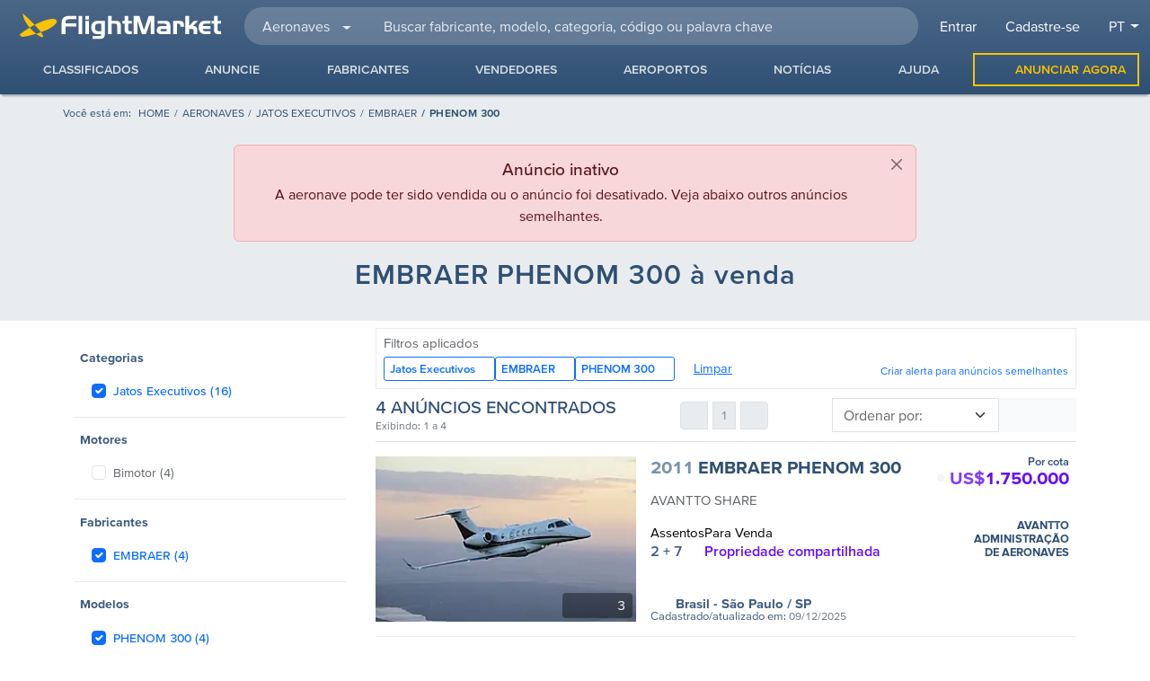

--- FILE ---
content_type: text/css
request_url: https://www.flightmarket.com.br/css/fontawesome-chunk.81cc7fe4.css?rev=1.1.30
body_size: 3025
content:
@charset "utf-8";.fa,.fa-brands,.fa-duotone,.fa-light,.fa-regular,.fa-solid,.fa-thin,.fab,.fas{--_fa-family:var(--fa-family,var(--fa-style-family,"Font Awesome 7 Pro"));-webkit-font-smoothing:antialiased;-moz-osx-font-smoothing:grayscale;display:var(--fa-display,inline-block);font-family:var(--_fa-family);font-feature-settings:normal;font-style:normal;font-synthesis:none;font-variant:normal;font-weight:var(--fa-style,900);line-height:1;text-align:center;text-rendering:auto;width:var(--fa-width,1.25em)}:is(.fas,.fass,.far,.fasr,.fal,.fasl,.fat,.fast,.fad,.fadr,.fadl,.fadt,.fasds,.fasdr,.fasdl,.fasdt,.fab,.faslr,.faslpr,.fawsb,.fatl,.fans,.fands,.faes,.fajr,.fajfr,.fajdr,.facr,.fausb,.faudsb,.faufsb,.fa-solid,.fa-semibold,.fa-regular,.fa-light,.fa-thin,.fa-brands,.fa-classic,.fa-duotone,.fa-sharp,.fa-sharp-duotone,.fa-chisel,.fa-etch,.fa-jelly,.fa-jelly-duo,.fa-jelly-fill,.fa-notdog,.fa-notdog-duo,.fa-slab,.fa-slab-press,.fa-thumbprint,.fa-utility,.fa-utility-duo,.fa-utility-fill,.fa-whiteboard,.fa):before{content:var(--fa)/""}@supports not (content:""/""){:is(.fas,.fass,.far,.fasr,.fal,.fasl,.fat,.fast,.fad,.fadr,.fadl,.fadt,.fasds,.fasdr,.fasdl,.fasdt,.fab,.faslr,.faslpr,.fawsb,.fatl,.fans,.fands,.faes,.fajr,.fajfr,.fajdr,.facr,.fausb,.faudsb,.faufsb,.fa-solid,.fa-semibold,.fa-regular,.fa-light,.fa-thin,.fa-brands,.fa-classic,.fa-duotone,.fa-sharp,.fa-sharp-duotone,.fa-chisel,.fa-etch,.fa-jelly,.fa-jelly-duo,.fa-jelly-fill,.fa-notdog,.fa-notdog-duo,.fa-slab,.fa-slab-press,.fa-thumbprint,.fa-utility,.fa-utility-duo,.fa-utility-fill,.fa-whiteboard,.fa):before{content:var(--fa)}}:is(.fad,.fa-duotone,.fadr,.fadl,.fadt,.fasds,.fa-sharp-duotone,.fasdr,.fasdl,.fasdt,.fatl,.fa-thumbprint,.fands,.fa-notdog-duo,.fajdr,.fa-jelly-duo,.faudsb,.fa-utility-duo):after{content:var(--fa);font-feature-settings:"ss01"}@supports not (content:""/""){:is(.fad,.fa-duotone,.fadr,.fadl,.fadt,.fasds,.fa-sharp-duotone,.fasdr,.fasdl,.fasdt,.fatl,.fa-thumbprint,.fands,.fa-notdog-duo,.fajdr,.fa-jelly-duo,.faudsb,.fa-utility-duo):after{content:var(--fa)}}.fa-2x{font-size:2em}.fa-3x{font-size:3em}.fa-4x{font-size:4em}.fa-5x{font-size:5em}.fa-6x{font-size:6em}.fa-8x{font-size:8em}.fa-xs{font-size:.75em;line-height:.0833333em;vertical-align:.125em}.fa-sm{font-size:.875em;line-height:.0714286em;vertical-align:.0535715em}.fa-lg{font-size:1.25em;line-height:.05em;vertical-align:-.075em}.fa-xl{font-size:1.5em;line-height:.0416667em;vertical-align:-.125em}.fa-2xl{font-size:2em;line-height:.03125em;vertical-align:-.1875em}.fa-fw{--fa-width:1.25em}.fa-spin{animation-delay:var(--fa-animation-delay,0s);animation-direction:var(--fa-animation-direction,normal)}.fa-spin{animation-name:fa-spin;animation-duration:var(--fa-animation-duration,2s);animation-iteration-count:var(--fa-animation-iteration-count,infinite);animation-timing-function:var(--fa-animation-timing,linear)}@media (prefers-reduced-motion:reduce){.fa-spin{animation:none!important;transition:none!important}}@keyframes fa-beat{0%,90%{transform:scale(1)}45%{transform:scale(var(--fa-beat-scale,1.25))}}@keyframes fa-bounce{0%{transform:scale(1)translateY(0)}10%{transform:scale(var(--fa-bounce-start-scale-x,1.1),var(--fa-bounce-start-scale-y,.9))translateY(0)}30%{transform:scale(var(--fa-bounce-jump-scale-x,.9),var(--fa-bounce-jump-scale-y,1.1))translateY(var(--fa-bounce-height,-.5em))}50%{transform:scale(var(--fa-bounce-land-scale-x,1.05),var(--fa-bounce-land-scale-y,.95))translateY(0)}57%{transform:scale(1)translateY(var(--fa-bounce-rebound,-.125em))}64%{transform:scale(1)translateY(0)}to{transform:scale(1)translateY(0)}}@keyframes fa-fade{50%{opacity:var(--fa-fade-opacity,.4)}}@keyframes fa-beat-fade{0%,to{opacity:var(--fa-beat-fade-opacity,.4);transform:scale(1)}50%{opacity:1;transform:scale(var(--fa-beat-fade-scale,1.125))}}@keyframes fa-flip{50%{transform:rotate3d(var(--fa-flip-x,0),var(--fa-flip-y,1),var(--fa-flip-z,0),var(--fa-flip-angle,-180deg))}}@keyframes fa-shake{0%{transform:rotate(-15deg)}4%{transform:rotate(15deg)}24%,8%{transform:rotate(-18deg)}12%,28%{transform:rotate(18deg)}16%{transform:rotate(-22deg)}20%{transform:rotate(22deg)}32%{transform:rotate(-12deg)}36%{transform:rotate(12deg)}40%,to{transform:rotate(0)}}@keyframes fa-spin{0%{transform:rotate(0)}to{transform:rotate(1turn)}}.fa-rotate-180{transform:rotate(180deg)}.fa-rotate-270{transform:rotate(270deg)}.fa-address-card{--fa:""}.fa-angle-down{--fa:""}.fa-angle-left{--fa:""}.fa-angle-right{--fa:""}.fa-angle-up{--fa:""}.fa-angles-right{--fa:""}.fa-arrow-down{--fa:""}.fa-arrow-down-arrow-up{--fa:""}.fa-arrow-down-long{--fa:""}.fa-arrow-down-short-wide{--fa:""}.fa-arrow-down-to-square{--fa:""}.fa-arrow-pointer{--fa:""}.fa-arrow-right{--fa:""}.fa-arrow-right-from-bracket{--fa:""}.fa-arrow-right-to-city{--fa:""}.fa-arrow-up{--fa:""}.fa-arrow-up-long{--fa:""}.fa-arrow-up-wide-short{--fa:""}.fa-arrows-left-right{--fa:""}.fa-arrows-rotate{--fa:""}.fa-arrows-up-down{--fa:""}.fa-at{--fa:"@"}.fa-badge-check{--fa:""}.fa-badge-percent{--fa:""}.fa-ban{--fa:""}.fa-barcode{--fa:""}.fa-bars{--fa:""}.fa-bell{--fa:""}.fa-bell-on{--fa:""}.fa-bell-plus{--fa:""}.fa-building-columns{--fa:""}.fa-bullhorn{--fa:""}.fa-bullseye-arrow{--fa:""}.fa-calendar-days{--fa:""}.fa-camera{--fa:""}.fa-camera-retro{--fa:""}.fa-camera-slash{--fa:""}.fa-camera-viewfinder{--fa:""}.fa-caret-down{--fa:""}.fa-chart-line-up{--fa:""}.fa-check{--fa:""}.fa-check-circle{--fa:""}.fa-chevron-down{--fa:""}.fa-chevron-left{--fa:""}.fa-chevron-right{--fa:""}.fa-chevron-up{--fa:""}.fa-circle-check{--fa:""}.fa-circle-exclamation{--fa:""}.fa-circle-half-stroke{--fa:""}.fa-circle-info{--fa:""}.fa-circle-question{--fa:""}.fa-circle-small{--fa:""}.fa-circle-user{--fa:""}.fa-circle-xmark{--fa:""}.fa-clock{--fa:""}.fa-copy{--fa:""}.fa-crown{--fa:""}.fa-earth-americas{--fa:""}.fa-ellipsis-vertical{--fa:""}.fa-envelope{--fa:""}.fa-exclamation-circle{--fa:""}.fa-eye{--fa:""}.fa-eye-slash{--fa:""}.fa-face-frown-slight{--fa:""}.fa-fan{--fa:""}.fa-file-arrow-down{--fa:""}.fa-gavel{--fa:""}.fa-gear{--fa:""}.fa-globe{--fa:""}.fa-grid-2{--fa:""}.fa-hand-holding-dollar{--fa:""}.fa-heart{--fa:""}.fa-helicopter{--fa:""}.fa-helicopter-symbol{--fa:""}.fa-home{--fa:""}.fa-hourglass-end{--fa:""}.fa-house{--fa:""}.fa-house-blank{--fa:""}.fa-info-circle{--fa:""}.fa-input-numeric{--fa:""}.fa-laptop{--fa:""}.fa-laptop-mobile{--fa:""}.fa-lightbulb-exclamation-on{--fa:""}.fa-link{--fa:""}.fa-link-simple{--fa:""}.fa-link-slash{--fa:""}.fa-list{--fa:""}.fa-location-dot{--fa:""}.fa-lock{--fa:""}.fa-magnifying-glass{--fa:""}.fa-magnifying-glass-plus{--fa:""}.fa-map-location-dot{--fa:""}.fa-map-marker-alt{--fa:""}.fa-map-marker-plus{--fa:""}.fa-meter{--fa:""}.fa-minus{--fa:""}.fa-mobile{--fa:""}.fa-mountain{--fa:""}.fa-page{--fa:""}.fa-paper-plane{--fa:""}.fa-pen{--fa:""}.fa-pen-to-square{--fa:""}.fa-phone{--fa:""}.fa-phone-slash{--fa:""}.fa-plane{--fa:""}.fa-plane-departure{--fa:""}.fa-play{--fa:""}.fa-plus{--fa:"+"}.fa-power-off{--fa:""}.fa-receipt{--fa:""}.fa-rectangle-barcode{--fa:""}.fa-ruler{--fa:""}.fa-ruler-combined{--fa:""}.fa-screwdriver-wrench{--fa:""}.fa-search{--fa:""}.fa-seat-airline{--fa:""}.fa-share{--fa:""}.fa-sliders{--fa:""}.fa-spinner{--fa:""}.fa-spinner-third{--fa:""}.fa-square-user{--fa:""}.fa-tablet{--fa:""}.fa-thumbs-down{--fa:""}.fa-tire{--fa:""}.fa-tower-control{--fa:""}.fa-trash-alt,.fa-trash-can{--fa:""}.fa-triangle-exclamation{--fa:""}.fa-user{--fa:""}.fa-user-pen{--fa:""}.fa-user-tie{--fa:""}.fa-users{--fa:""}.fa-warehouse{--fa:""}.fa-xmark{--fa:""}
/*!
 * Font Awesome Pro 7.1.0 by @fontawesome - https://fontawesome.com
 * License - https://fontawesome.com/license (Commercial License)
 * Copyright 2025 Fonticons, Inc.
 */:root{--fa-font-solid:normal 900 1em/1 var(--fa-family-classic)}@font-face{font-family:Font Awesome\ 7 Pro;font-style:normal;font-weight:900;font-display:block;src:url(/fonts/fa-solid-900.48b9c63d.woff2)}.fas{--fa-style:900}.fas{--fa-family:var(--fa-family-classic)}.fa-solid{--fa-style:900}
/*!
 * Font Awesome Pro 7.1.0 by @fontawesome - https://fontawesome.com
 * License - https://fontawesome.com/license (Commercial License)
 * Copyright 2025 Fonticons, Inc.
 */:root{--fa-font-regular:normal 400 1em/1 var(--fa-family-classic)}@font-face{font-family:Font Awesome\ 7 Pro;font-style:normal;font-weight:400;font-display:block;src:url(/fonts/fa-regular-400.7e666979.woff2)}.fa-regular{--fa-style:400}
/*!
 * Font Awesome Pro 7.1.0 by @fontawesome - https://fontawesome.com
 * License - https://fontawesome.com/license (Commercial License)
 * Copyright 2025 Fonticons, Inc.
 */:root{--fa-font-light:normal 300 1em/1 var(--fa-family-classic)}@font-face{font-family:Font Awesome\ 7 Pro;font-style:normal;font-weight:300;font-display:block;src:url(/fonts/fa-light-300.43b6a784.woff2)}.fa-light{--fa-style:300}
/*!
 * Font Awesome Pro 7.1.0 by @fontawesome - https://fontawesome.com
 * License - https://fontawesome.com/license (Commercial License)
 * Copyright 2025 Fonticons, Inc.
 */:root{--fa-family-classic:"Font Awesome 7 Pro";--fa-font-thin:normal 100 1em/1 var(--fa-family-classic);--fa-style-family-classic:var(--fa-family-classic)}@font-face{font-family:Font Awesome\ 7 Pro;font-style:normal;font-weight:100;font-display:block;src:url(/fonts/fa-thin-100.c1c33322.woff2)}.fa-thin{--fa-style:100}:root{--fa-family-duotone:"Font Awesome 7 Duotone";--fa-font-duotone:normal 900 1em/1 var(--fa-family-duotone);--fa-style-family-duotone:var(--fa-family-duotone)}@font-face{font-family:Font Awesome\ 7 Duotone;font-style:normal;font-weight:900;font-display:block;src:url(/fonts/fa-duotone-900.4f62f2e8.woff2)}.fa-duotone{--fa-family:var(--fa-family-duotone);--fa-style:900;position:relative;letter-spacing:normal}.fa-duotone:before{position:absolute;color:var(--fa-primary-color,currentColor);opacity:var(--fa-primary-opacity,1)}.fa-duotone:after{color:var(--fa-secondary-color,currentColor)}.fa-duotone:after{opacity:var(--fa-secondary-opacity,.4)}:root{--fa-family-brands:"Font Awesome 7 Brands";--fa-font-brands:normal 400 1em/1 var(--fa-family-brands)}@font-face{font-family:Font Awesome\ 7 Brands;font-style:normal;font-weight:400;font-display:block;src:url(/fonts/fa-brands-400.0580dde9.woff2)format("woff2")}.fa-brands,.fab{--fa-family:var(--fa-family-brands);--fa-style:400}.fa-facebook{--fa:""}.fa-facebook-f{--fa:""}.fa-facebook-square{--fa:""}.fa-instagram{--fa:""}.fa-instagram-square{--fa:""}.fa-linkedin{--fa:""}.fa-linkedin-in{--fa:""}.fa-square-facebook{--fa:""}.fa-square-instagram{--fa:""}.fa-square-twitter{--fa:""}.fa-twitter{--fa:""}.fa-twitter-square{--fa:""}.fa-whatsapp{--fa:""}.fa-youtube{--fa:""}.fa-youtube-square{--fa:""}.fa-kit.fa-regular-envelope-slash{--fa:""}.fa-kit.fa-regular-heart-slash{--fa:""}.fa-kit.fa-solid-envelope-slash{--fa:""}.fa-kit.fa-solid-location-dot-slash{--fa:""}.fa-kit.fa-yoke{--fa:""}.fa-kit{--fa-family:"Font Awesome Kit";--fa-style:400;--_fa-family:var(--fa-family,var(--fa-style-family,"Font Awesome Kit"));-webkit-font-smoothing:antialiased;-moz-osx-font-smoothing:grayscale;display:var(--fa-display,inline-block);font-family:var(--_fa-family);font-style:normal;font-synthesis:none;font-variant:normal;font-weight:var(--fa-style,400);line-height:1;text-align:center;text-rendering:auto;width:var(--fa-width,1.25em)}.fa-kit:before{content:var(--fa)/""}@supports not (content:""/""){.fa-kit:before{content:var(--fa)}}@font-face{font-family:Font Awesome Kit;font-style:normal;font-display:block;src:url(/fonts/custom-icons.0557b206.woff2)format("woff2")}

--- FILE ---
content_type: text/css
request_url: https://www.flightmarket.com.br/css/page-listing.e00ecfb5.css
body_size: 1006
content:
.page-anuncio .title-1{font-weight:700;color:#7892af;letter-spacing:normal;margin-bottom:2rem}.page-anuncio .title-1 strong{color:#2f5074;font-weight:700}.page-anuncio .widget-details .price{font-size:29px;text-transform:none}.page-anuncio .widget-details .contact-seller .button-group .btn{position:relative}.page-anuncio .widget-details .contact-seller .button-group .btn .icon{font-size:1.375rem;position:absolute;left:0;top:50%;padding:0 10px;transform:translateY(-50%)}.page-anuncio .col-details .box-gallery .img-div{flex:1}.page-anuncio .col-details .box-gallery .image{cursor:pointer;outline:1px solid #ececec;overflow:hidden}.page-anuncio .col-details .widget-details .seller-logo-sm{max-height:60px;max-width:200px}.page-anuncio .col-details .widget-details .sticky{top:26px;z-index:1020}.page-anuncio .col-details .box-collapse .fa-minus{opacity:0;visibility:hidden}.page-anuncio .col-details .box-collapse a[aria-expanded=true] .fa-minus{opacity:1;visibility:visible}.page-anuncio .col-details .box-collapse a[aria-expanded=true] .fa-plus{opacity:0;visibility:hidden}.page-anuncio .col-details .box-collapse .collapse-icons{color:#2f5074;position:relative;display:flex;align-items:center;justify-content:center}.page-anuncio .col-details .box-collapse .collapse-icons i{position:absolute;right:0;transition:opacity .2s}.page-anuncio .col-details .box-collapse .card-body{white-space:pre-line}.page-anuncio .col-details .table-details a{color:var(--bs-link-color)!important}.page-anuncio .col-details .table-details i{color:#3c6;margin-right:10px;display:inline-block}.page-anuncio .col-details .table-details li{font-size:.9rem;padding:6px 0;display:inline-table;width:100%;border-bottom:1px solid #ebebeb;border-top:none}.page-anuncio .col-details .table-details li a{padding:0}.page-anuncio .col-details .table-details li span{text-transform:uppercase;color:#63676b}.page-anuncio .col-details .table-details li .info{font-weight:700;position:relative;float:left;width:50%;min-height:1px;padding-left:10px}.page-anuncio .col-details .table-details li .valor{font-weight:500;position:relative;float:left;width:50%;min-height:1px;text-transform:none}.page-anuncio .col-details .table-details .extra .valor{width:100%}.page-anuncio.services .col-widget{max-width:100%}.page-anuncio.services .main-row{min-height:100vh}.page-anuncio.services .contact-seller .box-seller{display:flex;align-items:flex-start;justify-content:space-between}.page-anuncio.services .contact-seller .box-seller .avatar-seller{position:static!important;transform:none!important}.page-anuncio.services .contact-seller .box-seller .avatar-seller .btn{padding:0}.page-anuncio.services .contact-seller .service-none{display:none!important}.page-anuncio.services .list-services{list-style:none;margin-top:0}.page-anuncio.services .list-services li:not(.list-sub):before{font-family:Font Awesome\ 7 Pro;font-weight:900;content:"";color:#3d5b7d;margin-right:8px;font-size:1rem}.page-anuncio.services .list-services .list-cat{font-weight:400;margin-top:5px}.page-anuncio.services .list-services .list-sub{padding-left:8px;font-size:.875rem}.page-anuncio.services .list-services .list-sub:before{font-family:Font Awesome\ 7 Pro;font-weight:400;content:"";color:#3d5b7d;margin-right:8px;font-size:.875rem}.page-anuncio.services .scroll-list{max-height:238px}.page-anuncio.services .thumb-logo{height:80px}.page-anuncio.services .icon.loading-element-animation{background-image:none}@media(min-width:1500px){.page-anuncio .col-details ul.table-details{-moz-column-count:2;column-count:2;-moz-column-gap:0;column-gap:0}}@media(min-width:576px){.page-anuncio .contact-seller .box-seller .avatar-seller{position:absolute;top:100%;left:100%;transform:translate(-100%,-65%)}}@media(max-width:767px){.page-anuncio .title-1{font-size:20px;margin-bottom:1rem}.page-anuncio .contact-seller .form-add-favorite{display:inline-flex}.page-anuncio .col-widget{max-width:100%}}

--- FILE ---
content_type: text/css
request_url: https://www.flightmarket.com.br/css/vendor-vue-slick-carousel-scss.21afbd3d.css
body_size: 378
content:
.slick-track{transform:translateZ(0)}.slick-track:after{clear:both}.slick-track:after,.slick-track:before{display:table;content:""}.slick-loading .slick-slide,.slick-loading .slick-track{visibility:hidden}.slick-slide{display:none;float:left;height:100%;min-height:1px}.slick-slide img{display:block}[dir=rtl] .slick-slide{float:right!important}.slick-slide.slick-loading img{display:none}.slick-slide.dragging img{pointer-events:none}.slick-initialized .slick-slide{display:block}.slick-vertical .slick-slide{display:block;height:auto;border:1px solid transparent}.slick-arrow.slick-hidden{display:none}.slick-slider{box-sizing:border-box;-webkit-user-select:none;-moz-user-select:none;user-select:none;-webkit-touch-callout:none;-khtml-user-select:none;touch-action:pan-y;-webkit-tap-highlight-color:rgba(0,0,0,0)}.slick-slider .slick-list .thumb{vertical-align:middle}.slick-list{transform:translateZ(0)}.slick-list:focus{outline:none}.slick-list.dragging{cursor:pointer;cursor:hand}.slick-dotted.slick-slider{margin-bottom:30px}.slick-dots{list-style:none}.slick-dots li{width:20px;height:20px;margin:0 5px;cursor:pointer}.slick-dots li button{width:13px;height:13px}.slick-dots li button:focus,.slick-dots li button:hover{opacity:1!important}.slick-dots .slick-active button{opacity:.7!important}

--- FILE ---
content_type: text/css
request_url: https://www.flightmarket.com.br/css/the-footer.22012e21.css
body_size: 94
content:
.footer[data-v-3b5b63dc]{background-image:linear-gradient(180deg,#4c6887,#9dacbd)}.footer[data-v-3b5b63dc] .logo-site{fill:#f8c300}.footer p[data-v-3b5b63dc]{color:#fff}.footer .sitemap .title[data-v-3b5b63dc]{font-size:14px;color:#b5ddf3;padding:5px 0;text-transform:uppercase}.footer .list-menu li a[data-v-3b5b63dc]{color:#fff;font-size:13px;line-height:14px;text-transform:uppercase}.footer .box-social .title[data-v-3b5b63dc]{color:#fff;font-weight:400}

--- FILE ---
content_type: text/css
request_url: https://www.flightmarket.com.br/css/featured-ads-scss.ea4f3f1c.css
body_size: 618
content:
.locale-en .featured-ad.services-alt:after{content:"Sponsored"}.locale-en .featured-ad:not(.services-alt):after{content:"Featured"}.listing-item:hover .featured-ad:after,.listing-item:hover .featured-ad:before{transform:scale(.98)}.listing-item:hover .featured-ad:not(.services-alt):after{top:-1px;left:-3px;padding-left:5px}.featured-ad{position:relative}.featured-ad .thumb{border-bottom:4px solid #ffca00}.featured-ad:after,.featured-ad:before{position:absolute;left:0;display:flex;justify-content:center;align-items:center;height:20px;color:#3d5b7d}.featured-ad:before{content:"";font-family:Font Awesome\ 7 Pro;font-size:13px;font-weight:900;padding:0 9px;z-index:2}.featured-ad:after{content:"Patrocinado";top:0;width:80%;text-transform:uppercase;font-weight:800;font-size:10px;letter-spacing:.15em;z-index:1;clip-path:polygon(0 0,100% 0,75% 100%,0 100%);background:rgba(255,202,0,.871)}.featured-ad.ads .thumb{border-bottom:none}.featured-ad.ads:before{font-weight:300;top:0;left:0;font-size:22px;color:#fefefe;width:36px;height:36px;display:flex;justify-content:center;align-items:center}.featured-ad.ads:after{content:"";background:linear-gradient(rgba(0,0,0,.4),rgba(0,0,0,.4));height:36px;width:36px;left:0;right:0}.featured-ad.parts:before{content:""}.featured-ad.hangars:before{content:"";font-size:19px}.featured-ad.services:before{content:""}.featured-ad.services-alt:before{display:none}.featured-ad.services-alt:after{color:#664d03;background:rgba(255,202,0,.871);font-size:.59rem;top:-12px;width:85px;font-weight:600;height:14px;justify-content:left;padding-left:4px;letter-spacing:.1em;clip-path:none;border-radius:0 7px 7px 0}@media(max-width:767px){.featured-ad:after,.featured-ad:before{height:16px}.featured-ad:before{font-size:11px}.featured-ad:after{clip-path:polygon(0 0,100% 0,75% 100%,0 100%);font-size:9px;letter-spacing:1px;font-weight:700}}@media(max-width:575px){.item-carousel .listing-item .featured-ad .thumb{border-bottom:2px solid #ffca00}.item-carousel .listing-item .featured-ad.services-alt:after{top:0;left:0;content:"";font-family:Font Awesome\ 7 Pro;font-size:16px;font-weight:900;padding:0 3px;width:26px;height:20px}}

--- FILE ---
content_type: text/css
request_url: https://www.flightmarket.com.br/css/page-search.ce936776.css
body_size: 2248
content:
.page-search .alert .btn-close{padding:.8rem;transform:scale(.8);top:0}.page-search .content-page{padding-bottom:5rem}.page-search .col-details{position:relative;min-height:90vh}.page-search .col-details .box-list .w-list{-moz-column-count:3;column-count:3}.page-search .col-details .box-list li{margin-bottom:8px}.page-search .col-details .box-list li:last-child{margin-bottom:0}.page-search .col-details .box-list a{color:#3d5b7d;padding-left:12px}.page-search .col-details .box-list .list-category .link{font-size:.975rem;font-weight:800;text-transform:uppercase;padding-left:0;letter-spacing:.5px;color:#457dbb!important}.page-search .col-details .box-list .list-series .link{padding-left:4px;font-weight:700;font-size:1rem;letter-spacing:.2px;color:#3d5b7d!important}.page-search .col-details .box-result{border-right:none;border-left:none;border-top:none;padding:15px 0 13px;margin:0}.page-search .col-details .box-result:hover{background-color:#fafafa}.page-search .col-details .box-result .box-img *{vertical-align:middle}.page-search .col-details .box-result .image{position:relative}.page-search .col-details .box-result .image .thumb{height:auto}.page-search .col-details .box-result .image .count-photos{position:absolute;right:4px;bottom:4px;border-radius:4px;background:rgba(0,0,0,.4);color:#ccc;padding:3px 8px}.page-search .col-details .box-result .image .count-photos p{display:flex;align-items:center;justify-content:center}.page-search .col-details .box-result .image .count-photos i{margin-right:8px}.page-search .col-details .box-result .text .box-seller .thumb{max-width:150px;max-height:50px;-o-object-fit:contain;object-fit:contain}.page-search .col-details .box-result .text .box-seller .title{font-size:.8rem;text-align:end}.page-search .col-details .box-result .text .box-seller .price{font-size:1.25rem;text-align:end}.page-search .col-details .box-result .text .description{line-height:18px}.page-search .col-details .box-result .text .title-2{font-weight:700}.page-search .col-details .box-result .text .title-2 strong{padding-right:10px;font-feature-settings:"pnum"}.page-search .col-details .box-result .text .options li{display:inline-block;color:#3f5c7e}.page-search .col-details .box-result .text .options li strong{font-size:1rem;display:block;color:#3f5c7e;line-height:18px}.page-search .col-details .box-result .text .footer-listing a i{font-size:20px}.page-search .col-details .box-result .text .footer-listing .local{color:#3f5c7e;font-size:13px}.page-search .col-details .box-result .text .footer-listing .local strong{font-weight:700;font-size:15px;display:block}.page-search .col-details .box-result .text .footer-listing .data{color:#3f5c7e;font-size:13px}.page-search .col-details .box-result .text .footer-listing .data p{font-size:12px}.page-search .col-details .box-result .text .footer-listing .btn{font-weight:700;float:right}.page-search .col-details .box-result .text i{font-size:16px;margin-right:6px}.page-search .col-details .loading{position:absolute;top:0;background-color:hsla(0,0%,100%,.812);height:100%;height:-webkit-fill-available;padding-top:120px;margin:0!important}.page-search .col-details .ordenacao-busca .btn-delete{right:22px}.page-search .col-details .ordenacao-busca .form-select{padding-right:55px;min-width:175px}.page-search .col-details .fade-list-placeholder-enter-active{transition:opacity .5s}.page-search .col-details .fade-list-placeholder-leave-active{transition:opacity .1s}.page-search .col-details .fade-list-placeholder-enter,.page-search .col-details .fade-list-placeholder-leave-to{opacity:0}.page-search .col-widget .placeholder-main{width:300px}.page-search .col-widget .widget-details::-webkit-scrollbar{width:4px}.page-search .col-widget .widget-details::-webkit-scrollbar:hover{width:4px;cursor:grab!important}.page-search .col-widget .widget-details::-webkit-scrollbar-track{background:#f1f1f1}.page-search .col-widget .widget-details::-webkit-scrollbar-thumb{background:#ccc;border-radius:2px}.page-search .col-widget .widget-details:hover::-webkit-scrollbar-thumb{background:#555}.page-search .col-widget .form-search-filters{padding-bottom:4rem}.page-search .col-widget .form-search-filters .form-check{margin-bottom:0}.page-search .col-widget .form-search-filters .form-check input[type=checkbox]:checked+label{color:#0d6efd;font-weight:500}.page-search .col-widget .form-search-filters .slider .collapse{margin-bottom:30px}.page-search .col-widget .form-search-filters .slider .collapse .range-slider{margin:15px 0 22px 0;position:relative;height:68px;min-height:20px}.page-search .col-widget .form-search-filters .slider .collapse .range-slider input[type=range]{position:absolute;left:0;bottom:0;background-color:#dee2e6!important;border:0;height:6px;border-radius:4px;width:100%}.page-search .col-widget .form-search-filters .slider .collapse .range-slider input[type=range]:focus{outline:none}.page-search .col-widget .form-search-filters .slider .collapse .range-slider input[type=range]:focus::-webkit-slider-runnable-track{background:transparent}.page-search .col-widget .form-search-filters .slider .collapse .range-slider input[type=range]:focus::-ms-fill-lower,.page-search .col-widget .form-search-filters .slider .collapse .range-slider input[type=range]:focus::-ms-fill-upper{background:transparent}.page-search .col-widget .form-search-filters .slider .collapse .range-slider .range-slider-slider .slider-selected{position:absolute;bottom:0;z-index:1;height:6px;max-width:100%;border-radius:4px}.page-search .col-widget .form-search-filters .slider .collapse .range-slider .noUi-horizontal{height:10px}.page-search .col-widget .form-search-filters .slider .collapse .range-slider .noUi-horizontal .noUi-handle{width:22px;height:20px;right:-11px;top:-6px}.page-search .col-widget .form-search-filters .slider .collapse .range-slider .noUi-handle:before{height:10px;width:1px;left:7px;top:4px}.page-search .col-widget .form-search-filters .slider .collapse .range-slider .noUi-handle:after{height:10px;width:1px;left:7px;top:4px;left:12px}.page-search .col-widget .box{border-right:none;border-left:none;border-bottom:none;padding:5px 7px 5px 7px;margin-top:0;z-index:0}.page-search .col-widget .box .filter-item-list{max-height:455px;overflow-y:auto;padding:0 5px}.page-search .col-widget .box .item-filter .form-check .form-check-label .text-icao{letter-spacing:1px;font-weight:600}.page-search .col-widget .box .item-filter .nested-item{margin-left:-16px}.page-search .col-widget .box .item-filter .slide-fade-enter-active,.page-search .col-widget .box .item-filter .slide-fade-leave-active{transition:all .3s ease}.page-search .col-widget .box .item-filter .slide-fade-enter,.page-search .col-widget .box .item-filter .slide-fade-leave-to{transform:translateY(-10px);opacity:0}.page-search .col-widget .box .label-title{text-transform:none;display:block;font-size:.875rem;font-weight:700;color:#3d5b7d;margin-bottom:0}.page-search .col-widget .box.box-filter{padding:5px 0}.page-search .session-top .alert .close{font-size:36px;height:22px;display:flex;align-items:center}.page-search .tag-filters .btn{display:flex;flex-direction:row;align-items:center;gap:8px;border-radius:3px;padding:3px 6px;font-size:13px;font-weight:600}.page-search .tag-filters .btn:hover i{color:red}.page-search .featured-ad:after{left:0;right:0}.page-search .modal-filtro-checkbox .nested-item{margin-left:16px}.page-search .modal-filtro-checkbox .form-check{padding:.2rem .5rem .2rem 2rem}.page-search .modal-filtro-checkbox .form-check .form-check-label{text-align:left;font-size:15px!important}@media(min-width:1200px){.page-search .box-result .box-img{max-width:290px;width:100%}}@media(min-width:992px){.page-search .col-widget .offcanvas-search-filter,.page-search .col-widget .offcanvas-search-filter .offcanvas-body{height:100%}.page-search .col-widget .offcanvas-search-filter .offcanvas-body .widget-details{height:100%;display:flex;flex-direction:column}.page-search .col-widget .offcanvas-search-filter .offcanvas-body .widget-details .banner-slot{position:sticky;top:0}.page-search .col-widget .offcanvas-search-filter .offcanvas-body .widget-details .banner-slot .img-banner{margin-top:2rem}}@media(min-width:768px){.page-search .col-widget{position:relative}.page-search .col-widget .sidebar-sticky{position:sticky;top:0}.page-search .form .form-check{line-height:1.375rem}.page-search .form .form-check label{font-size:.875rem}.page-search .item-aeroporto .btn-favorito{top:0}}@media(max-width:1199px)and (min-width:768px){.page-search .box-result .box-img{max-width:260px}}@media(max-width:767px)and (min-width:576px){.page-search .box-result .box-img{max-width:220px}}@media(max-width:1199px){.page-search .box-result .box-seller .thumb{max-width:120px!important}.page-search .box-result .box-seller .seller .title{font-size:.7rem!important;max-width:150px}.page-search .box-result .options li strong{font-size:.9rem!important}}@media(max-width:991px){.page-search .col-widget{position:absolute;top:0;max-width:500px}}@media(max-width:767px){.page-search .col-widget .offcanvas-body .form .box{padding:5px 15px!important}.page-search .col-details .box-list .w-list{-moz-column-count:2!important;column-count:2!important}.page-search .col-details .box-result .box-seller .thumb{max-width:100px!important}.page-search .col-details .box-result .title-listing{font-size:1rem;text-align:start}.page-search .title-1{font-size:1.4rem}.page-search .widget-details{margin-top:0}.page-search .item-aeroporto .btn-favorito{bottom:0}.page-search .item-aeroporto .title-icao{font-size:calc(1.375rem + 1.5vw)!important}}@media(max-width:575px){.page-search .session-top .title-1{font-size:calc(1.275rem + .3vw)!important}.page-search .col-details{padding-right:0;padding-left:0}.page-search .col-details .box-list li{margin-bottom:4px}.page-search .col-details .box-list li a{padding-left:0!important;font-size:13px!important;font-weight:500}.page-search .col-details .box-result .text .box-seller .price{font-size:1.1rem;font-weight:700}.page-search .col-details .box-result.alt-absolute{min-height:215px}.page-search .col-details .box-result.alt-absolute .action-buttons{position:absolute;right:0;bottom:10px}.page-search .col-details .box-result.alt-absolute .description{padding-top:20px!important}.page-search .col-details .box-result.alt-absolute .options{position:absolute;right:0;top:90px;text-align:end}.page-search .col-details .box-result.alt-absolute .options p{line-height:1rem}.page-search .col-details .box-result.alt-absolute .box-img{position:relative;top:20px;max-height:121px}.page-search .col-details .box-result.alt-absolute .title-link{position:absolute;top:8px}.page-search .col-details .box-result.alt-absolute .title-price span{font-size:.7rem;position:absolute;right:0;top:-9px}.page-search .col-details .box-result.alt-absolute .title-listing{font-size:1rem}.page-search .col-details .box-result.alt-absolute .box-img{max-width:55%}.page-search .col-details .box-result.alt-absolute .box-img .thumb{max-height:116px}.page-search .col-details .box-result.alt-absolute .box-seller{min-height:120px;position:absolute;top:32px;right:0;max-width:50%}.page-search .col-details .box-result.alt-absolute .box-seller i{font-size:.9rem}.page-search .col-details .box-result.alt-absolute .box-seller .title{text-align:end}.page-search .col-details .box-result.alt-absolute .box-seller .seller .title{max-height:28px;overflow:hidden;white-space:nowrap;text-overflow:ellipsis}.page-search .col-details .title-counter{font-size:1rem}.page-search .col-widget .offcanvas-search-filter{max-width:85%}.page-search .col-widget .offcanvas-search-filter .form label{font-size:14px}.page-search .col-widget .offcanvas-search-filter .form .btn-link{font-size:14px!important}.page-search .col-widget .offcanvas-search-filter .form .slider .collapse{margin-bottom:0}}

--- FILE ---
content_type: text/css
request_url: https://www.flightmarket.com.br/css/noUiSlider-chunk.a8274145.css
body_size: -85
content:
[data-v-5560d6e4] .noUi-base .noUi-tooltip{font:700 12px/12px Arial}

--- FILE ---
content_type: text/javascript
request_url: https://www.flightmarket.com.br/js/bs-alert-js.ccce4bc7.js
body_size: 792
content:
(self["webpackChunkflightmarket"]=self["webpackChunkflightmarket"]||[]).push([[705],{6484:function(e,t,s){
/*!
  * Bootstrap alert.js v5.3.3 (https://getbootstrap.com/)
  * Copyright 2011-2024 The Bootstrap Authors (https://github.com/twbs/bootstrap/graphs/contributors)
  * Licensed under MIT (https://github.com/twbs/bootstrap/blob/main/LICENSE)
  */
(function(t,i){e.exports=i(s(9011),s(7956),s(8248),s(4035))})(0,(function(e,t,s,i){"use strict";const n="alert",r="bs.alert",o=`.${r}`,c=`close${o}`,l=`closed${o}`,a="fade",u="show";class h extends e{static get NAME(){return n}close(){const e=t.trigger(this._element,c);if(e.defaultPrevented)return;this._element.classList.remove(u);const s=this._element.classList.contains(a);this._queueCallback((()=>this._destroyElement()),this._element,s)}_destroyElement(){this._element.remove(),t.trigger(this._element,l),this.dispose()}static jQueryInterface(e){return this.each((function(){const t=h.getOrCreateInstance(this);if("string"===typeof e){if(void 0===t[e]||e.startsWith("_")||"constructor"===e)throw new TypeError(`No method named "${e}"`);t[e](this)}}))}}return s.enableDismissTrigger(h,"close"),i.defineJQueryPlugin(h),h}))},8248:function(e,t,s){
/*!
  * Bootstrap component-functions.js v5.3.3 (https://getbootstrap.com/)
  * Copyright 2011-2024 The Bootstrap Authors (https://github.com/twbs/bootstrap/graphs/contributors)
  * Licensed under MIT (https://github.com/twbs/bootstrap/blob/main/LICENSE)
  */
(function(e,i){i(t,s(7956),s(5411),s(4035))})(0,(function(e,t,s,i){"use strict";const n=(e,n="hide")=>{const r=`click.dismiss${e.EVENT_KEY}`,o=e.NAME;t.on(document,r,`[data-bs-dismiss="${o}"]`,(function(t){if(["A","AREA"].includes(this.tagName)&&t.preventDefault(),i.isDisabled(this))return;const r=s.getElementFromSelector(this)||this.closest(`.${o}`),c=e.getOrCreateInstance(r);c[n]()}))};e.enableDismissTrigger=n,Object.defineProperty(e,Symbol.toStringTag,{value:"Module"})}))}}]);

--- FILE ---
content_type: text/javascript
request_url: https://www.flightmarket.com.br/js/search-results-filter.bf46309c.js
body_size: 10860
content:
(self["webpackChunkflightmarket"]=self["webpackChunkflightmarket"]||[]).push([[4205],{485:function(e,t,i){"use strict";i.r(t),i.d(t,{default:function(){return g}});var a=function(){var e=this,t=e._self._c;return t("div",{staticClass:"widget-details pe-md-2 pb-5"},[t("form",{ref:"formFilterBusca",staticClass:"form form-search-filters",attrs:{id:"form-search-filter",novalidate:""},on:{submit:e.onSubmitFilter,reset:e.onReset}},[5==e.idTipoAnuncio?[t("ItemFilter",{key:"filtro-tipo-aeroporto",staticClass:"border-0",attrs:{"title-full":e.$t("geral.tipo"),"title-short":"tip","arr-checked":e.checkedTipo,"arr-filtro":e.filtroTipo,"slice-length":e.listLength.tip,"default-list-length":e.defaultListLength,"visible-condition":!0},on:{onItemClickSubmit:function(t){return e.onClickSubmit()}},model:{value:e.checkedTipo,callback:function(t){e.checkedTipo=t},expression:"checkedTipo"}}),t("ItemFilter",{key:"filtro-propriedade-aeroporto",attrs:{"title-full":e.$t("aeroporto.utilizacao"),"title-short":"prop","arr-checked":e.checkedPropriedade,"arr-filtro":e.filtroPropriedade,"slice-length":e.listLength.prop,"default-list-length":e.defaultListLength,"visible-condition":!0},on:{onItemClickSubmit:function(t){return e.onClickSubmit()}},model:{value:e.checkedPropriedade,callback:function(t){e.checkedPropriedade=t},expression:"checkedPropriedade"}}),t("ItemFilter",{key:"filtro-superficie-aeroporto",attrs:{"title-full":e.$t("aeroporto.superficie"),"title-short":"sup","arr-checked":e.checkedSuperficie,"arr-filtro":e.filtroSuperficie,"slice-length":e.listLength.sup,"default-list-length":e.defaultListLength,"visible-condition":!0},on:{onItemClickSubmit:function(t){return e.onClickSubmit()}},model:{value:e.checkedSuperficie,callback:function(t){e.checkedSuperficie=t},expression:"checkedSuperficie"}}),t("fieldset",{class:e.boxClass1},[t("div",{class:e.boxClass2,attrs:{"data-bs-toggle":"collapse","data-bs-target":"#collapse-operacao","aria-expanded":"true","aria-controls":"collapse-operacao",role:"button"},on:{click:function(e){e.preventDefault()}}},[t("legend",{staticClass:"label-title"},[e._v(e._s(e.$t("aeroporto.operacao")))]),e._m(0)]),t("div",{staticClass:"collapse show p-md-0 mb-2",attrs:{id:"collapse-operacao"}},[e.showBox?t("div",{staticClass:"form-check"},[t("input",{directives:[{name:"model",rawName:"v-model",value:e.checkedVfrDiurno,expression:"checkedVfrDiurno"}],staticClass:"form-check-input",attrs:{id:"vfr-d",type:"checkbox",disabled:0==e.countVfrDiurno},domProps:{value:1,checked:Array.isArray(e.checkedVfrDiurno)?e._i(e.checkedVfrDiurno,1)>-1:e.checkedVfrDiurno},on:{change:[function(t){var i=e.checkedVfrDiurno,a=t.target,o=!!a.checked;if(Array.isArray(i)){var s=1,r=e._i(i,s);a.checked?r<0&&(e.checkedVfrDiurno=i.concat([s])):r>-1&&(e.checkedVfrDiurno=i.slice(0,r).concat(i.slice(r+1)))}else e.checkedVfrDiurno=o},function(t){return e.onClickSubmit()}]}}),t("label",{staticClass:"form-check-label",attrs:{for:"vfr-d"}},[e._v(e._s(e.$t("aeroporto.vfr_diruno"))+" ("+e._s(e.countVfrDiurno)+")")])]):e._e(),t("div",{staticClass:"form-check"},[t("input",{directives:[{name:"model",rawName:"v-model",value:e.checkedVfrNoturno,expression:"checkedVfrNoturno"}],staticClass:"form-check-input",attrs:{id:"vfr-n",type:"checkbox",disabled:0==e.countVfrNoturno},domProps:{value:1,checked:Array.isArray(e.checkedVfrNoturno)?e._i(e.checkedVfrNoturno,1)>-1:e.checkedVfrNoturno},on:{change:[function(t){var i=e.checkedVfrNoturno,a=t.target,o=!!a.checked;if(Array.isArray(i)){var s=1,r=e._i(i,s);a.checked?r<0&&(e.checkedVfrNoturno=i.concat([s])):r>-1&&(e.checkedVfrNoturno=i.slice(0,r).concat(i.slice(r+1)))}else e.checkedVfrNoturno=o},function(t){return e.onClickSubmit()}]}}),t("label",{staticClass:"form-check-label",attrs:{for:"vfr-n"}},[e._v(e._s(e.$t("aeroporto.vfr_noturno"))+" ("+e._s(e.countVfrNoturno)+")")])]),t("div",{staticClass:"form-check"},[t("input",{directives:[{name:"model",rawName:"v-model",value:e.checkedIfrDiurno,expression:"checkedIfrDiurno"}],staticClass:"form-check-input",attrs:{id:"ifr-d",type:"checkbox",disabled:0==e.countIfrDiurno},domProps:{value:1,checked:Array.isArray(e.checkedIfrDiurno)?e._i(e.checkedIfrDiurno,1)>-1:e.checkedIfrDiurno},on:{change:[function(t){var i=e.checkedIfrDiurno,a=t.target,o=!!a.checked;if(Array.isArray(i)){var s=1,r=e._i(i,s);a.checked?r<0&&(e.checkedIfrDiurno=i.concat([s])):r>-1&&(e.checkedIfrDiurno=i.slice(0,r).concat(i.slice(r+1)))}else e.checkedIfrDiurno=o},function(t){return e.onClickSubmit()}]}}),t("label",{staticClass:"form-check-label",attrs:{for:"ifr-d"}},[e._v(e._s(e.$t("aeroporto.ifr_diurno"))+" ("+e._s(e.countIfrDiurno)+")")])]),t("div",{staticClass:"form-check"},[t("input",{directives:[{name:"model",rawName:"v-model",value:e.checkedIfrNoturno,expression:"checkedIfrNoturno"}],staticClass:"form-check-input",attrs:{id:"ifr-n",type:"checkbox",disabled:0==e.countIfrNoturno},domProps:{value:1,checked:Array.isArray(e.checkedIfrNoturno)?e._i(e.checkedIfrNoturno,1)>-1:e.checkedIfrNoturno},on:{change:[function(t){var i=e.checkedIfrNoturno,a=t.target,o=!!a.checked;if(Array.isArray(i)){var s=1,r=e._i(i,s);a.checked?r<0&&(e.checkedIfrNoturno=i.concat([s])):r>-1&&(e.checkedIfrNoturno=i.slice(0,r).concat(i.slice(r+1)))}else e.checkedIfrNoturno=o},function(t){return e.onClickSubmit()}]}}),t("label",{staticClass:"form-check-label",attrs:{for:"ifr-n"}},[e._v(e._s(e.$t("aeroporto.ifr_noturno"))+" ("+e._s(e.countIfrNoturno)+")")])])])]),e.countAnuncios>1?t("SliderFilter",{key:"comprimento-pista-aeroporto",attrs:{reset:e.resetSliderComprimento||e.resetSliders,title:e.$t("aeroporto.comprimento_pista"),"title-short":"comprimento",param:"comprimento","visible-condition":!0,"is-active":e.isFilteredByComprimento,separator:!1,min:e.minMaxComprimento.min?e.minMaxComprimento.min:0,max:e.minMaxComprimento.max?e.minMaxComprimento.max:0,"min-range":e.minMaxComprimento.min_range?e.minMaxComprimento.min_range:0,"max-range":e.minMaxComprimento.max_range?e.minMaxComprimento.max_range:0,step:10},on:{sendSliderValues:e.handleSliders,onItemClickSubmit:function(t){return e.onClickSubmit()}}}):e._e()]:e._e(),5!=e.idTipoAnuncio?t("ItemFilter",{key:"filtro-categorias",staticClass:"border-0",attrs:{"title-full":e.$t("geral.categorias"),"title-short":"cat","arr-checked":e.checkedCategorias,"arr-filtro":e.filtroCategorias,"slice-length":e.listLength.cat,"default-list-length":e.defaultListLength,"visible-condition":!0},on:{onItemClickSubmit:function(t){return e.onClickSubmit()}},model:{value:e.checkedCategorias,callback:function(t){e.checkedCategorias=t},expression:"checkedCategorias"}}):e._e(),2==e.idTipoAnuncio||4==e.idTipoAnuncio?t("ItemFilter",{key:"filtro-subcategorias",attrs:{"title-full":e.$t("geral.subcategorias"),"title-short":"sub","text-list":e.$t("geral.selecione_pelo_menos_uma_categoria"),"arr-checked":e.checkedSubcategorias,"arr-filtro":e.filtroSubcategorias,"slice-length":e.listLength.sub,"default-list-length":e.defaultListLength,"visible-condition":0!=e.checkedCategorias.length,"visible-list-condition":0!=e.checkedCategorias.length},on:{onItemClickSubmit:function(t){return e.onClickSubmit()}},model:{value:e.checkedSubcategorias,callback:function(t){e.checkedSubcategorias=t},expression:"checkedSubcategorias"}}):e._e(),1==e.idTipoAnuncio?t("ItemFilter",{key:"filtro-qtd-motores",attrs:{"title-full":e.$t("anuncio_infos.qtd_motores"),"title-short":"mot","arr-checked":e.checkedMotores,"arr-filtro":e.filtroQtdMotores,"slice-length":e.listLength.mot,"default-list-length":e.defaultListLength,"visible-condition":!0},on:{onItemClickSubmit:function(t){return e.onClickSubmit()}},model:{value:e.checkedMotores,callback:function(t){e.checkedMotores=t},expression:"checkedMotores"}}):e._e(),1==e.idTipoAnuncio||2==e.idTipoAnuncio?t("ItemFilter",{key:"filtro-fabricantes",attrs:{"title-full":e.$t("geral.fabricantes"),"title-short":"fab","arr-checked":e.checkedFabricantes,"arr-filtro":e.filtroFabricantes,"slice-length":e.listLength.fab,"default-list-length":e.defaultListLength,"visible-condition":!0},on:{onItemClickSubmit:function(t){return e.onClickSubmit()}},model:{value:e.checkedFabricantes,callback:function(t){e.checkedFabricantes=t},expression:"checkedFabricantes"}}):e._e(),1==e.idTipoAnuncio?t("ItemFilter",{key:"filtro-modelos",attrs:{"title-full":e.$t("geral.modelos"),"title-short":"fam","title-short-nested":"mod","text-list":e.$t("geral.selecione_pelo_menos_um_fabricante"),"arr-checked":e.checkedFamilias,"arr-checked-nested":e.checkedModelos,"arr-filtro":e.filtroFamilias,"arr-selected":e.arrSelected,"arr-params-to-filter":["familias","modelos"],"slice-length":e.listLength.fam,"default-list-length":3,"visible-condition":!0,"visible-list-condition":e.isActiveManufacturerFilter},on:{onCheckNestedItem:e.onCheckModeloAeronave,onItemClickSubmit:function(t){return e.onClickSubmit()}},model:{value:e.checkedFamilias,callback:function(t){e.checkedFamilias=t},expression:"checkedFamilias"}}):e._e(),2==e.idTipoAnuncio&&e.filtroModelos.length&&e.isActiveEngineFilter?t("ItemFilter",{key:"filtro-pecas-modelos-motores",attrs:{"title-full":e.$t("anuncio_infos.modelos_motores"),"title-short":"mod","arr-checked":e.checkedModelos,"arr-filtro":e.filtroModelos,"slice-length":e.listLength.mod,"default-list-length":e.defaultListLength,"visible-condition":!0},on:{onItemClickSubmit:function(t){return e.onClickSubmit()}},model:{value:e.checkedModelos,callback:function(t){e.checkedModelos=t},expression:"checkedModelos"}}):e._e(),1==e.idTipoAnuncio&&(e.countAnuncios>1||e.$route.query.ano)?t("SliderFilter",{key:"filtro-aeronaves-ano",attrs:{reset:e.resetSliders,title:e.$t("geral.ano"),"title-short":"ano",param:"ano","is-active":e.isFilteredByAno,separator:!1,min:e.minMaxAno.min?e.minMaxAno.min:0,max:e.minMaxAno.max?e.minMaxAno.max:0,"min-range":e.minMaxAno.min_range?e.minMaxAno.min_range:0,"max-range":e.minMaxAno.max_range?e.minMaxAno.max_range:0,step:1,"visible-condition":!0},on:{sendSliderValues:e.handleSliders,onItemClickSubmit:function(t){return e.onClickSubmit()}}}):e._e(),1==e.idTipoAnuncio&&(e.countAnuncios>3||e.$route.query.horas)?t("SliderFilter",{key:"filtro-aeronaves-horas-totais",attrs:{reset:e.resetSliders,title:e.$t("geral.horas_totais"),"title-short":"horas",param:"horas","is-active":e.isFilteredByHoras,separator:!0,min:e.minMaxHoras.min?e.minMaxHoras.min:0,max:e.minMaxHoras.max?e.minMaxHoras.max:0,"min-range":e.minMaxHoras.min_range?e.minMaxHoras.min_range:0,"max-range":e.minMaxHoras.max_range?e.minMaxHoras.max_range:0,step:100,"visible-condition":!0},on:{sendSliderValues:e.handleSliders,onItemClickSubmit:function(t){return e.onClickSubmit()}}}):e._e(),3==e.idTipoAnuncio?t("ItemFilter",{key:"filtro-imoveis-aeroporto",attrs:{"title-full":e.$t("session.aeroportos"),"title-short":"aero","label-lines":2,"arr-checked":e.checkedAeroportos,"arr-filtro":e.filtroAeroportos,"slice-length":e.listLength.aero,"default-list-length":e.defaultListLength,"visible-condition":!0},on:{onItemClickSubmit:function(t){return e.onClickSubmit()}},model:{value:e.checkedAeroportos,callback:function(t){e.checkedAeroportos=t},expression:"checkedAeroportos"}}):e._e(),3==e.idTipoAnuncio?t("fieldset",{class:e.boxClass1},[t("div",{class:e.boxClass2,attrs:{"data-bs-toggle":"collapse","data-bs-target":"#collapse-negocio","aria-expanded":"true","aria-controls":"collapse-negocio",role:"button"},on:{click:function(e){e.preventDefault()}}},[t("legend",{staticClass:"label-title"},[e._v(e._s(e.$t("geral.tipo_negocio")))]),e._m(1)]),t("div",{staticClass:"collapse show p-3 p-md-0 mb-2",attrs:{id:"collapse-negocio"}},[t("div",{staticClass:"form-check"},[t("input",{directives:[{name:"model",rawName:"v-model",value:e.checkedVenda,expression:"checkedVenda"}],staticClass:"form-check-input",attrs:{id:"venda",type:"checkbox",disabled:0==e.countVenda},domProps:{value:!0,checked:Array.isArray(e.checkedVenda)?e._i(e.checkedVenda,!0)>-1:e.checkedVenda},on:{change:[function(t){var i=e.checkedVenda,a=t.target,o=!!a.checked;if(Array.isArray(i)){var s=!0,r=e._i(i,s);a.checked?r<0&&(e.checkedVenda=i.concat([s])):r>-1&&(e.checkedVenda=i.slice(0,r).concat(i.slice(r+1)))}else e.checkedVenda=o},function(t){return e.onClickSubmit()}]}}),t("label",{staticClass:"form-check-label",attrs:{for:"venda"}},[e._v(e._s(e.$t("tipo_negocio.venda"))+" ("+e._s(e.countVenda)+")")])]),t("div",{staticClass:"form-check"},[t("input",{directives:[{name:"model",rawName:"v-model",value:e.checkedLocacao,expression:"checkedLocacao"}],staticClass:"form-check-input",attrs:{id:"locacao",type:"checkbox",disabled:0==e.countLocacao},domProps:{value:!0,checked:Array.isArray(e.checkedLocacao)?e._i(e.checkedLocacao,!0)>-1:e.checkedLocacao},on:{change:[function(t){var i=e.checkedLocacao,a=t.target,o=!!a.checked;if(Array.isArray(i)){var s=!0,r=e._i(i,s);a.checked?r<0&&(e.checkedLocacao=i.concat([s])):r>-1&&(e.checkedLocacao=i.slice(0,r).concat(i.slice(r+1)))}else e.checkedLocacao=o},function(t){return e.onClickSubmit()}]}}),t("label",{staticClass:"form-check-label",attrs:{for:"locacao"}},[e._v(e._s(e.$t("geral.locacao"))+" ("+e._s(e.countLocacao)+")")])]),t("div",{staticClass:"form-check"},[t("input",{directives:[{name:"model",rawName:"v-model",value:e.checkedLeilao,expression:"checkedLeilao"}],staticClass:"form-check-input",attrs:{id:"leilao",type:"checkbox",disabled:0==e.countLeilao},domProps:{value:!0,checked:Array.isArray(e.checkedLeilao)?e._i(e.checkedLeilao,!0)>-1:e.checkedLeilao},on:{change:[function(t){var i=e.checkedLeilao,a=t.target,o=!!a.checked;if(Array.isArray(i)){var s=!0,r=e._i(i,s);a.checked?r<0&&(e.checkedLeilao=i.concat([s])):r>-1&&(e.checkedLeilao=i.slice(0,r).concat(i.slice(r+1)))}else e.checkedLeilao=o},function(t){return e.onClickSubmit()}]}}),t("label",{staticClass:"form-check-label",attrs:{for:"leilao"}},[e._v(e._s(e.$t("tipo_negocio.leilao"))+" ("+e._s(e.countLeilao)+")")])]),t("div",{staticClass:"form-check"},[t("input",{directives:[{name:"model",rawName:"v-model",value:e.checkedHangaragem,expression:"checkedHangaragem"}],staticClass:"form-check-input",attrs:{id:"hangaragem",type:"checkbox",disabled:0==e.countHangaragem},domProps:{value:!0,checked:Array.isArray(e.checkedHangaragem)?e._i(e.checkedHangaragem,!0)>-1:e.checkedHangaragem},on:{change:[function(t){var i=e.checkedHangaragem,a=t.target,o=!!a.checked;if(Array.isArray(i)){var s=!0,r=e._i(i,s);a.checked?r<0&&(e.checkedHangaragem=i.concat([s])):r>-1&&(e.checkedHangaragem=i.slice(0,r).concat(i.slice(r+1)))}else e.checkedHangaragem=o},function(t){return e.onClickSubmit()}]}}),t("label",{staticClass:"form-check-label",attrs:{for:"hangaragem"}},[e._v(e._s(e.$t("geral.hangaragem"))+" ("+e._s(e.countHangaragem)+")")])])])]):e._e(),1==e.idTipoAnuncio||2==e.idTipoAnuncio?t("ItemFilter",{key:"filtro-condicao-uso",attrs:{"title-full":e.$t("geral.condicao_uso"),"title-short":"cond","arr-checked":e.checkedCondicaoUso,"arr-filtro":e.filtroCondicaoUso,"slice-length":e.listLength.cond,"default-list-length":e.defaultListLength,"visible-condition":!0},on:{onItemClickSubmit:function(t){return e.onClickSubmit()}},model:{value:e.checkedCondicaoUso,callback:function(t){e.checkedCondicaoUso=t},expression:"checkedCondicaoUso"}}):e._e(),1==e.idTipoAnuncio&&(e.countAnuncios>1||e.$route.query.assentos)?t("SliderFilter",{key:"filtro-aeronaves-assentos",attrs:{reset:e.resetSliders,title:e.$t("geral.assentos"),"title-short":"assentos",subtitle:"Total piloto + co-piloto",param:"assentos","visible-condition":!0,"is-active":e.isFilteredByAssentos,separator:!1,min:e.minMaxAssentos.min?e.minMaxAssentos.min:0,max:e.minMaxAssentos.max?e.minMaxAssentos.max:0,"min-range":e.minMaxAssentos.min_range?e.minMaxAssentos.min_range:0,"max-range":e.minMaxAssentos.max_range?e.minMaxAssentos.max_range:0,step:1},on:{sendSliderValues:e.handleSliders,onItemClickSubmit:function(t){return e.onClickSubmit()}}}):e._e(),1==e.idTipoAnuncio?t("fieldset",{class:e.boxClass1},[t("div",{class:e.boxClass2,attrs:{"data-bs-toggle":"collapse","data-bs-target":"#collapse-caracteristicas","aria-expanded":"true","aria-controls":"collapse-caracteristicas",role:"button"},on:{click:function(e){e.preventDefault()}}},[t("legend",{staticClass:"label-title"},[e._v(e._s(e.$t("geral.caracteristicas")))]),e._m(2)]),t("div",{staticClass:"collapse show p-3 p-md-0 mb-2",attrs:{id:"collapse-caracteristicas"}},[t("div",{staticClass:"form-check",class:{"pe-none":0==e.countAnfibios}},[t("input",{directives:[{name:"model",rawName:"v-model",value:e.checkedAnfibios,expression:"checkedAnfibios"}],staticClass:"form-check-input",attrs:{id:"anfibio",type:"checkbox",disabled:0==e.countAnfibios},domProps:{value:1,checked:Array.isArray(e.checkedAnfibios)?e._i(e.checkedAnfibios,1)>-1:e.checkedAnfibios},on:{change:[function(t){var i=e.checkedAnfibios,a=t.target,o=!!a.checked;if(Array.isArray(i)){var s=1,r=e._i(i,s);a.checked?r<0&&(e.checkedAnfibios=i.concat([s])):r>-1&&(e.checkedAnfibios=i.slice(0,r).concat(i.slice(r+1)))}else e.checkedAnfibios=o},function(t){return e.onClickSubmit()}]}}),t("label",{staticClass:"form-check-label",attrs:{for:"anfibio"}},[e._v(e._s(e.$t("categoria.anfibios"))+" ("+e._s(e.countAnfibios)+")")])]),t("div",{staticClass:"form-check",class:{"pe-none":0==e.countAcrobaticos}},[t("input",{directives:[{name:"model",rawName:"v-model",value:e.checkedAcrobaticos,expression:"checkedAcrobaticos"}],staticClass:"form-check-input",attrs:{id:"acrobatico",type:"checkbox",disabled:0==e.countAcrobaticos},domProps:{value:1,checked:Array.isArray(e.checkedAcrobaticos)?e._i(e.checkedAcrobaticos,1)>-1:e.checkedAcrobaticos},on:{change:[function(t){var i=e.checkedAcrobaticos,a=t.target,o=!!a.checked;if(Array.isArray(i)){var s=1,r=e._i(i,s);a.checked?r<0&&(e.checkedAcrobaticos=i.concat([s])):r>-1&&(e.checkedAcrobaticos=i.slice(0,r).concat(i.slice(r+1)))}else e.checkedAcrobaticos=o},function(t){return e.onClickSubmit()}]}}),t("label",{staticClass:"form-check-label",attrs:{for:"acrobatico"}},[e._v(e._s(e.$t("categoria.acrobaticos"))+" ("+e._s(e.countAcrobaticos)+")")])])])]):e._e(),5!=e.idTipoAnuncio?t("ItemFilter",{key:"filtro-localizacao-pais",attrs:{"title-full":e.$t("geral.localizacao"),"title-short":"pais","arr-checked":e.checkedPais,"arr-filtro":e.filtroLocPais,"slice-length":e.listLength.pais,"default-list-length":e.defaultListLength,"visible-condition":!0},on:{onItemClickSubmit:function(t){return e.onClickSubmit()}},model:{value:e.checkedPais,callback:function(t){e.checkedPais=t},expression:"checkedPais"}}):e._e(),e.isLocBr&&1!=e.idTipoAnuncio?t("ItemFilter",{key:"filtro-localizacao-estado",attrs:{"title-full":e.$t("localizacao.estado"),"title-short":"est","arr-checked":e.checkedEstado,"arr-filtro":e.filtroLocEstado,"slice-length":e.listLength.est,"default-list-length":e.defaultListLength,"visible-condition":!0},on:{onItemClickSubmit:function(t){return e.onClickSubmit()}},model:{value:e.checkedEstado,callback:function(t){e.checkedEstado=t},expression:"checkedEstado"}}):e._e(),e.isLocBr&&1!=e.idTipoAnuncio?t("ItemFilter",{key:"filtro-localizacao-cidade",attrs:{"title-full":e.$t("localizacao.cidade"),"title-short":"cid","text-list":5==e.idTipoAnuncio?"Selecione um estado":"","arr-checked":e.checkedCidade,"arr-filtro":e.filtroLocCidade,"slice-length":e.listLength.cid,"default-list-length":e.defaultListLength,"visible-condition":5!=e.idTipoAnuncio||0!=e.checkedEstado.length,"visible-list-condition":5!=e.idTipoAnuncio||0!=e.checkedEstado.length},on:{onItemClickSubmit:function(t){return e.onClickSubmit()}},model:{value:e.checkedCidade,callback:function(t){e.checkedCidade=t},expression:"checkedCidade"}}):e._e(),1==e.idTipoAnuncio?t("ItemFilter",{key:"filtro-aeronaves-tipo-negocio",attrs:{"title-full":e.$t("geral.tipo_negocio"),"title-short":"neg","arr-checked":e.checkedNegocio,"arr-filtro":e.filtroNegocio,"slice-length":e.filtroNegocio.length,"default-list-length":e.filtroNegocio.length,"visible-condition":!0},on:{onItemClickSubmit:function(t){return e.onClickSubmit()}},model:{value:e.checkedNegocio,callback:function(t){e.checkedNegocio=t},expression:"checkedNegocio"}}):e._e(),e.idTipoAnuncio<4&&(e.countAnuncios>1||e.$route.query.preco_br||e.$route.query.preco_us)?t("SliderFilter",{key:"filtro-preco",attrs:{reset:e.resetSliders||e.resetMoeda,title:e.$t("geral.preco"),"title-short":"preco",param:"preco","visible-condition":!0,"is-active":e.isFilteredByPreco,separator:!0,min:e.minPrice,max:e.maxPrice,"min-range":e.minPriceRange,"max-range":e.maxPriceRange,step:1==e.idTipoAnuncio?1e4:100},on:{sendSliderValues:e.handleSliders,onChildSelectMoeda:e.onSelectMoeda,onItemClickSubmit:function(t){return e.onClickSubmit()}}}):e._e(),1==e.idTipoAnuncio?t("fieldset",{class:e.boxClass1},[t("div",{class:e.boxClass2,attrs:{"data-bs-toggle":"collapse","data-bs-target":"#collapse-permuta","aria-expanded":"true","aria-controls":"collapse-permuta",role:"button"},on:{click:function(e){e.preventDefault()}}},[t("legend",{staticClass:"label-title"},[e._v(e._s(e.$t("geral.aceita_permuta")))]),e._m(3)]),t("div",{staticClass:"collapse show",attrs:{id:"collapse-permuta"}},[t("p",{staticClass:"lh-sm mb-3"},[e._v(e._s(e.$t("geral.aceita_como_pagamento")))]),t("div",{staticClass:"form-check"},[t("input",{directives:[{name:"model",rawName:"v-model",value:e.checkedAceitaImovel,expression:"checkedAceitaImovel"}],staticClass:"form-check-input",attrs:{id:"aceita_imovel",type:"checkbox",disabled:0==e.aceitaImovel},domProps:{value:!0,checked:Array.isArray(e.checkedAceitaImovel)?e._i(e.checkedAceitaImovel,!0)>-1:e.checkedAceitaImovel},on:{change:[function(t){var i=e.checkedAceitaImovel,a=t.target,o=!!a.checked;if(Array.isArray(i)){var s=!0,r=e._i(i,s);a.checked?r<0&&(e.checkedAceitaImovel=i.concat([s])):r>-1&&(e.checkedAceitaImovel=i.slice(0,r).concat(i.slice(r+1)))}else e.checkedAceitaImovel=o},function(t){return e.onClickSubmit()}]}}),t("label",{staticClass:"form-check-label",attrs:{for:"aceita_imovel"}},[e._v(e._s(e.$t("geral.imoveis"))+" ("+e._s(e.aceitaImovel)+")")])]),t("div",{staticClass:"form-check"},[t("input",{directives:[{name:"model",rawName:"v-model",value:e.checkedAceitaAeronave,expression:"checkedAceitaAeronave"}],staticClass:"form-check-input",attrs:{id:"aceita_aeronave",type:"checkbox",disabled:0==e.aceitaAeronave},domProps:{value:!0,checked:Array.isArray(e.checkedAceitaAeronave)?e._i(e.checkedAceitaAeronave,!0)>-1:e.checkedAceitaAeronave},on:{change:[function(t){var i=e.checkedAceitaAeronave,a=t.target,o=!!a.checked;if(Array.isArray(i)){var s=!0,r=e._i(i,s);a.checked?r<0&&(e.checkedAceitaAeronave=i.concat([s])):r>-1&&(e.checkedAceitaAeronave=i.slice(0,r).concat(i.slice(r+1)))}else e.checkedAceitaAeronave=o},function(t){return e.onClickSubmit()}]}}),t("label",{staticClass:"form-check-label",attrs:{for:"aceita_aeronave"}},[e._v(e._s(e.$t("geral.aeronaves"))+" ("+e._s(e.aceitaAeronave)+")")])])])]):e._e(),t("button",{ref:"submit",staticClass:"btn btn-primary d-none",attrs:{type:"submit"}},[e._v(" "+e._s(e.$t("geral.filtrar"))+" ")])],2),t("div",{staticClass:"banner-slot"},[e.loading?e._e():t("DfpSlot",{staticClass:"img-banner w-100 mb-5 gx-xs-0",attrs:{id:"halfpage_superior_300x600_at_search_filter",path:"/19233752/halfpage_superior_300x600",size:[300,600]}})],1)])},o=[function(){var e=this,t=e._self._c;return t("span",{staticClass:"icon"},[t("i",{staticClass:"fa-solid fa-chevron-down",attrs:{"aria-hidden":"true"}})])},function(){var e=this,t=e._self._c;return t("span",{staticClass:"icon"},[t("i",{staticClass:"fa-solid fa-chevron-down",attrs:{"aria-hidden":"true"}})])},function(){var e=this,t=e._self._c;return t("span",{staticClass:"icon"},[t("i",{staticClass:"fa-solid fa-chevron-down",attrs:{"aria-hidden":"true"}})])},function(){var e=this,t=e._self._c;return t("span",{staticClass:"icon"},[t("i",{staticClass:"fa-solid fa-chevron-down",attrs:{"aria-hidden":"true"}})])}],s=(i(1895),i(1174),function(){var e=this,t=e._self._c;return t("fieldset",{staticClass:"box box-collapse item-filter"},[t("div",{staticClass:"hstack justify-content-between py-2",class:{"pe-none":0==e.arrFiltro.length},attrs:{"data-bs-toggle":"collapse","data-bs-target":"#"+e.id_collapse,"aria-expanded":e.visibleCondition,"aria-controls":e.id_collapse,role:"button"}},[t("legend",{staticClass:"label-title"},[e._v(e._s(e.titleFull))]),e._m(0)]),t("div",{staticClass:"collapse",class:{show:e.visibleCondition},attrs:{id:e.id_collapse}},[e.visibleListCondition?[e.showSelected?t("div",{key:"show-selected-items",staticClass:"filter-item-list"},[t("transition-group",{attrs:{name:"fade"}},e._l(e.arrFilteredParams,(function(i,a){return t("div",{key:"key-selected-"+e.titleShort+"-"+a,staticClass:"form-check"},["familias"==i.param?[t("input",{directives:[{name:"model",rawName:"v-model",value:e.array_updated_options,expression:"array_updated_options"}],staticClass:"form-check-input",attrs:{id:"selected-"+i.param+"-"+i.id,type:"checkbox"},domProps:{value:i.id,checked:Array.isArray(e.array_updated_options)?e._i(e.array_updated_options,i.id)>-1:e.array_updated_options},on:{change:[function(t){var a=e.array_updated_options,o=t.target,s=!!o.checked;if(Array.isArray(a)){var r=i.id,c=e._i(a,r);o.checked?c<0&&(e.array_updated_options=a.concat([r])):c>-1&&(e.array_updated_options=a.slice(0,c).concat(a.slice(c+1)))}else e.array_updated_options=s},function(t){return e.updateValue(i)}]}})]:e._e(),"modelos"==i.param?[t("input",{directives:[{name:"model",rawName:"v-model",value:e.array_updated_options_nested,expression:"array_updated_options_nested"}],staticClass:"form-check-input",attrs:{id:"selected-"+i.param+"-"+i.id,type:"checkbox"},domProps:{value:i.id,checked:Array.isArray(e.array_updated_options_nested)?e._i(e.array_updated_options_nested,i.id)>-1:e.array_updated_options_nested},on:{change:[function(t){var a=e.array_updated_options_nested,o=t.target,s=!!o.checked;if(Array.isArray(a)){var r=i.id,c=e._i(a,r);o.checked?c<0&&(e.array_updated_options_nested=a.concat([r])):c>-1&&(e.array_updated_options_nested=a.slice(0,c).concat(a.slice(c+1)))}else e.array_updated_options_nested=s},function(t){return e.updateValueNested()}]}})]:e._e(),"familias"==i.param||"modelos"==i.param?t("label",{staticClass:"form-check-label",class:{"fw-bold ms-1":"familias"==i.param},attrs:{for:"selected-"+i.param+"-"+i.id}},[e._v(" "+e._s(i.nome)+" ("+e._s(i.total)+") ")]):e._e()],2)})),0)],1):t("div",{key:"show-all-items",staticClass:"filter-item-list",class:{"mb-2":e.arrFiltro.length<=e.defaultListLength}},[t("transition-group",{attrs:{name:"fade"}},e._l(e.arrFiltroChildSliced,(function(i,a){return t("div",{key:"key-"+e.titleShort+"-"+a,staticClass:"form-check",class:{"py-1":2==e.labelLines}},[t("input",{directives:[{name:"model",rawName:"v-model",value:e.array_updated_options,expression:"array_updated_options"}],staticClass:"form-check-input",attrs:{id:e.titleShort+"-"+i.id,type:"checkbox"},domProps:{value:i.id,checked:Array.isArray(e.array_updated_options)?e._i(e.array_updated_options,i.id)>-1:e.array_updated_options},on:{change:[function(t){var a=e.array_updated_options,o=t.target,s=!!o.checked;if(Array.isArray(a)){var r=i.id,c=e._i(a,r);o.checked?c<0&&(e.array_updated_options=a.concat([r])):c>-1&&(e.array_updated_options=a.slice(0,c).concat(a.slice(c+1)))}else e.array_updated_options=s},function(t){return e.updateValue(i)}]}}),1==e.labelLines?t("label",{staticClass:"form-check-label",class:{"fw-bold mb-1":e.titleShortNested},attrs:{for:e.titleShort+"-"+i.id}},[e._v(" "+e._s(i.nome)+" "),e.titleShortNested?[e._v("'s ("+e._s(e.getLength(i.list))+")")]:[e._v(" ("+e._s(i.total)+")")]],2):e._e(),2==e.labelLines?t("label",{staticClass:"form-check-label vstack lh-sm",attrs:{for:e.titleShort+"-"+i.id}},[i.icao?t("span",[t("span",{staticClass:"text-icao me-1"},[e._v(e._s(i.icao))]),e._v(" ("+e._s(i.total)+") ")]):e._e(),t("span",[e._v(e._s(i.nome)+" "),2==i.id_tipo?[e._v("(H)")]:e._e()],2)]):e._e(),e.titleShortNested?e._l(i.list,(function(i,a){return t("div",{key:a,staticClass:"form-check nested-item"},[t("input",{directives:[{name:"model",rawName:"v-model",value:e.array_updated_options_nested,expression:"array_updated_options_nested"}],staticClass:"form-check-input",attrs:{id:e.titleShortNested+"-"+i.id,type:"checkbox"},domProps:{value:i.id,checked:Array.isArray(e.array_updated_options_nested)?e._i(e.array_updated_options_nested,i.id)>-1:e.array_updated_options_nested},on:{change:[function(t){var a=e.array_updated_options_nested,o=t.target,s=!!o.checked;if(Array.isArray(a)){var r=i.id,c=e._i(a,r);o.checked?c<0&&(e.array_updated_options_nested=a.concat([r])):c>-1&&(e.array_updated_options_nested=a.slice(0,c).concat(a.slice(c+1)))}else e.array_updated_options_nested=s},function(t){return e.updateValueNested()}]}}),t("label",{staticClass:"form-check-label",attrs:{for:e.titleShortNested+"-"+i.id}},[e._v(" "+e._s(i.nome)+" ("+e._s(i.totalAnuncios)+")")])])})):e._e()],2)})),0)],1),e.arrFiltro.length>e.defaultListLength||e.showSelected?t("button",{staticClass:"btn btn-link px-1 py-0 mt-1 fs-7 fw-semibold text-decoration-none hstack gap-2",attrs:{type:"button"},on:{click:function(t){return e.onClickShowModal()}}},[t("i",{staticClass:"fa-solid fa-plus"}),e._v(" "+e._s(e.$t("eventos.ver_mais"))+" ")]):e._e()]:[e.textList?t("p",{staticClass:"mb-2"},[e._v(e._s(e.textList))]):e._e()]],2),e.showModal?t("BModal",{ref:e.refModalFilter,attrs:{id:"id-modal-item-filtro-"+e.titleShort,title:e.titleFull,size:e.totalItemsLength>7?"lg":"md","auto-show":"","hide-footer-buttons":"",scrollable:"",centered:"","no-enforce-focus":""},on:{show:e.onModalShow,shown:e.onModalShown,hidden:e.onModalHidden},scopedSlots:e._u([{key:"modal-footer",fn:function(){return[t("button",{staticClass:"btn btn-primary mx-auto",attrs:{id:"btn-apply-filter-modal-"+e.titleShort,type:"button"},on:{click:function(t){return e.applyFilter()}}},[e._v(" "+e._s(e.$t("geral.filtrar"))+" ")])]},proxy:!0}],null,!1,3937132768)},[t("div",{staticClass:"modal-filtro-checkbox d-block"},[t("div",{staticClass:"mb-3 hstack position-relative col-lg-7"},[t("div",{staticClass:"input-group border rounded"},[t("input",{directives:[{name:"model",rawName:"v-model",value:e.term,expression:"term"}],staticClass:"form-control border-0",attrs:{id:"modal-filter-search-"+e.titleShort,type:"search",name:"Filter modal options",placeholder:e.$t("busca.filtrar")},domProps:{value:e.term},on:{input:function(t){t.target.composing||(e.term=t.target.value)}}}),t("span",{staticClass:"input-group-text bg-transparent border-0"},[t("i",{staticClass:"fa-regular fa-magnifying-glass"})])])]),!e.term&&e.arrPopularItems.length>0?t("div",{staticClass:"mb-3"},[t("h4",{staticClass:"h6 fw-bold text-start"},[e._v(e._s(e.$t("popular")))]),t("ul",{staticClass:"col-count-md-2"},e._l(e.arrPopularItems,(function(i,a){return t("li",{key:"key-popular-modal-"+e.titleShort+"-"+a,staticClass:"mb-2"},[t("div",{staticClass:"form-check py-0"},[t("input",{directives:[{name:"model",rawName:"v-model",value:e.array_updated_options_modal,expression:"array_updated_options_modal"}],staticClass:"form-check-input",attrs:{id:"modal-checkbox-popular-item-"+e.titleShort+"-"+i.id,name:"checkbox-group-"+e.titleShort,type:"checkbox"},domProps:{value:i.id,checked:Array.isArray(e.array_updated_options_modal)?e._i(e.array_updated_options_modal,i.id)>-1:e.array_updated_options_modal},on:{change:[function(t){var a=e.array_updated_options_modal,o=t.target,s=!!o.checked;if(Array.isArray(a)){var r=i.id,c=e._i(a,r);o.checked?c<0&&(e.array_updated_options_modal=a.concat([r])):c>-1&&(e.array_updated_options_modal=a.slice(0,c).concat(a.slice(c+1)))}else e.array_updated_options_modal=s},function(t){return e.onModalChangeCheckbox("main",null,i.id,null)}]}}),t("label",{staticClass:"form-check-label",attrs:{for:"modal-checkbox-popular-item-"+e.titleShort+"-"+i.id}},[e._v(" "+e._s(i.nome)+" ("+e._s(i.total)+") ")])])])})),0),t("hr")]):e._e(),e.arrPopularItems.length>0?t("h4",{staticClass:"h6 fw-bold text-start"},[e._v(e._s(e.$t("todos")))]):e._e(),t("ul",{class:e.listClassModal},[e._l(e.arrModalOptions,(function(i,a){return t("li",{key:"key-modal-"+e.titleShort+"-"+a,staticClass:"mb-2",class:{"d-inline-flex flex-column":e.titleShortNested}},[t("div",{staticClass:"form-check py-0"},[t("input",{directives:[{name:"model",rawName:"v-model",value:e.array_updated_options_modal,expression:"array_updated_options_modal"}],staticClass:"form-check-input",attrs:{id:"modal-checkbox-item-"+e.titleShort+"-"+i.id,name:"checkbox-group-"+e.titleShort,type:"checkbox"},domProps:{value:i.id,checked:Array.isArray(e.array_updated_options_modal)?e._i(e.array_updated_options_modal,i.id)>-1:e.array_updated_options_modal},on:{change:[function(t){var a=e.array_updated_options_modal,o=t.target,s=!!o.checked;if(Array.isArray(a)){var r=i.id,c=e._i(a,r);o.checked?c<0&&(e.array_updated_options_modal=a.concat([r])):c>-1&&(e.array_updated_options_modal=a.slice(0,c).concat(a.slice(c+1)))}else e.array_updated_options_modal=s},function(t){return e.onModalChangeCheckbox("main",null,i.id,i.list?i.list:null)}]}}),t("label",{staticClass:"form-check-label",attrs:{for:"modal-checkbox-item-"+e.titleShort+"-"+i.id}},[1==e.labelLines?t("span",{class:{"fw-bold mb-1":e.titleShortNested},attrs:{for:e.titleShort+"-"+i.id}},[e._v(" "+e._s(i.nome)+" "),e.titleShortNested?[e._v("'s ("+e._s(e.getLength(i.list))+")")]:[e._v(" ("+e._s(i.total)+")")]],2):e._e(),2==e.labelLines?t("span",{staticClass:"vstack lh-sm",attrs:{for:e.titleShort+"-"+i.id}},[t("span",{staticClass:"text-icao me-2"},[e._v(e._s(i.icao)+" ("+e._s(i.total)+")")]),t("span",[e._v(e._s(i.nome))])]):e._e()])]),e.titleShortNested?t("ul",{staticClass:"d-inline-flex flex-column align-items-start w-100"},e._l(i.list,(function(a,o){return t("li",{key:"key-modal-"+e.titleShort+"-nested-"+o,staticClass:"form-check nested-item py-0"},[t("input",{directives:[{name:"model",rawName:"v-model",value:e.array_updated_options_nested_modal,expression:"array_updated_options_nested_modal"}],staticClass:"form-check-input",attrs:{id:"nested-checkbox-item-"+e.titleShort+"-"+a.id,name:"modal-nested-checkbox-group-"+e.titleShort,type:"checkbox"},domProps:{value:a.id,checked:Array.isArray(e.array_updated_options_nested_modal)?e._i(e.array_updated_options_nested_modal,a.id)>-1:e.array_updated_options_nested_modal},on:{change:[function(t){var i=e.array_updated_options_nested_modal,o=t.target,s=!!o.checked;if(Array.isArray(i)){var r=a.id,c=e._i(i,r);o.checked?c<0&&(e.array_updated_options_nested_modal=i.concat([r])):c>-1&&(e.array_updated_options_nested_modal=i.slice(0,c).concat(i.slice(c+1)))}else e.array_updated_options_nested_modal=s},function(t){return e.onModalChangeCheckbox("nested",i.id,a.id,null)}]}}),t("label",{staticClass:"form-check-label",attrs:{for:"modal-nested-checkbox-item-"+e.titleShort+"-"+a.id}},[e._v(" "+e._s(a.nome)+" ("+e._s(a.totalAnuncios)+") ")])])})),0):e._e()])})),e.term&&0==e.arrModalOptions.length?t("li",[t("p",[e._v(e._s(e.$t("busca.nenhum_resultado_encontrado")))])]):e._e()],2)])]):e._e()],1)}),r=[function(){var e=this,t=e._self._c;return t("span",{staticClass:"icon"},[t("i",{staticClass:"fa-solid fa-chevron-down",attrs:{"aria-hidden":"true"}})])}];i(5164);const c=()=>i.e(8974).then(i.bind(i,7289));var n={name:"ItemFilter",components:{BModal:c},props:{titleFull:{type:String,required:!0},titleShort:{type:String,required:!0},titleShortNested:{type:String,default:""},textList:{type:String,default:""},labelLines:{type:Number,default:1},arrChecked:{type:Array,required:!0},arrCheckedNested:{type:Array,default(){return[]}},arrFiltro:{type:Array,required:!0},arrSelected:{type:Array,default(){return[]}},arrParamsToFilter:{type:[String,Array],default:""},sliceLength:{type:Number,required:!0},defaultListLength:{type:Number,default:3},visibleCondition:{type:Boolean,default:!0},visibleListCondition:{type:Boolean,default:!0}},data(){return{array_updated_options:[],array_updated_options_nested:[],array_updated_options_modal:[],array_updated_options_nested_modal:[],arrFiltroChild:[],hasSelectionChanged:!1,showModal:!1,term:""}},computed:{refModalFilter(){return"modal-search-filter-"+this.titleShort},id_collapse(){return"collapse-filter-"+this.titleShort},arrFilteredParams(){return this.arrParamsToFilter.length?this.arrSelected.filter((e=>this.arrParamsToFilter.includes(e.param))):[]},showSelected(){return!!(Array.isArray(this.arrFilteredParams)&&this.arrFilteredParams.length>0)},arrModalOptions(){if(this.term&&this.term.length>1){const e=this.term.toLowerCase();return this.arrFiltro.filter((t=>t.nome.toLowerCase().includes(e)))}return this.arrFiltro},arrPopularItems(){return!this.titleShortNested&&this.arrFiltro.length>20?this.arrFiltro.filter((e=>Number(e.total)>10)).sort(((e,t)=>t.total-e.total)).slice(0,10):[]},arrFiltroChildSliced(){const e=this.arrPopularItems.length?this.arrPopularItems:this.arrFiltroChild;return e.slice(0,this.sliceLength)},totalItemsLength(){return this.titleShortNested?this.arrFiltro.reduce(((e,t)=>e+1+t.list.length),0):this.arrFiltro.length},listClassModal(){return{"col-count-md-2":this.totalItemsLength>7&&this.totalItemsLength<20,"col-count-lg-3":this.totalItemsLength>=20}}},watch:{arrFiltro:function(e){this.handleCheckedItems(e)},arrChecked:function(e){this.array_updated_options=e},arrCheckedNested:function(e){this.array_updated_options_nested=e}},mounted(){this.handleCheckedItems(this.arrFiltro),this.array_updated_options=this.arrChecked,this.array_updated_options_nested=this.arrCheckedNested},methods:{handleCheckedItems(e){this.arrChecked.length>0&&e.length>this.defaultListLength?this.arrFiltroChild=this.arrFiltro.filter((e=>1==e.active)):this.arrFiltroChild=e},onClickShowModal(){if(this.showModal){const e=this.$refs[this.refModalFilter];e&&e.show()}else this.showModal=!0},onModalChangeCheckbox(e,t,i,a){if(this.hasSelectionChanged=!0,"nested"==e)this.array_updated_options_modal=[];else if(a){const e=a.map((({id:e})=>e));this.array_updated_options_modal.includes(i)&&e.some((e=>this.array_updated_options_nested_modal.includes(e)))?a.forEach((e=>{this.array_updated_options_nested_modal.includes(e.id)||this.array_updated_options_nested_modal.push(e.id)})):this.array_updated_options_modal.includes(i)||a.forEach((e=>{const t=this.array_updated_options_nested_modal.findIndex((t=>t==e.id));t>=0&&this.$delete(this.array_updated_options_nested_modal,t)}))}},applyFilter(){this.hasSelectionChanged&&!this.isSelectionPristine()?(this.titleShortNested&&this.$emit("onCheckNestedItem",this.array_updated_options_nested_modal),this.$emit("input",this.array_updated_options_modal),this.$emit("onItemClickSubmit")):console.log("Unchanged filter for",this.titleFull),this.hideModal()},onModalShow(){this.array_updated_options_modal=this.array_updated_options,this.array_updated_options_nested_modal=this.array_updated_options_nested},onModalShown(){this.$nextTick((()=>{const e=this.$refs[this.refModalFilter];if(e){const t=e.$el,i=t.querySelector(".modal-body");i&&(i.style.minHeight=i.offsetHeight+"px")}}))},hideModal(){const e=this.$refs[this.refModalFilter];e&&e.hide()},onModalHidden(){this.array_updated_options_modal=[],this.array_updated_options_nested_modal=[],this.hasSelectionChanged=!1,this.term=""},updateValue(e){this.$emit("input",this.array_updated_options),this.$emit("onItemClickSubmit")},updateValueNested(){this.$emit("onCheckNestedItem",this.array_updated_options_nested),this.$emit("onItemClickSubmit")},getLength(e){let t=0;return e.forEach((e=>{t=+parseInt(e.totalAnuncios)})),t},isSelectionPristine(){const e=Array.isArray(this.arrChecked)&&Array.isArray(this.array_updated_options_modal)&&this.arrChecked.length===this.array_updated_options_modal.length&&this.arrChecked.every(((e,t)=>e===this.array_updated_options_modal[t]));if(this.titleShortNested){const t=Array.isArray(this.arrCheckedNested)&&Array.isArray(this.array_updated_options_nested_modal)&&this.arrCheckedNested.length===this.array_updated_options_nested_modal.length&&this.arrCheckedNested.every(((e,t)=>e===this.array_updated_options_nested_modal[t]));return!(!e||!t)}return e}}},d=n,l=i(1656),h=(0,l.A)(d,s,r,!1,null,null,null),u=h.exports;const m=()=>i.e(8129).then(i.bind(i,8583)),p=()=>i.e(6260).then(i.bind(i,4140));var f={name:"SearchFilter",components:{ItemFilter:u,SliderFilter:m,DfpSlot:p},props:{loading:{type:Boolean},countAnuncios:{type:Number,required:!0},arrSelected:{type:Array,default(){return[]}},idTipoAnuncio:{type:Number,required:!0},responseFilters:{type:Object,default:null},responseRangeFilters:{type:Object,default(){return{}}},orderInputType:{type:String,default:""},orderInputList:{type:String,default:""}},data(){return{filtroCategorias:[],filtroSubcategorias:[],filtroFabricantes:[],filtroModelos:[],filtroCondicaoUso:[],filtroFamilias:[],countAcrobaticos:0,countAnfibios:0,aceitaImovel:0,aceitaAeronave:0,filtroNegocio:[],filtroQtdMotores:[],filtroLocEstado:[],filtroLocCidade:[],filtroAeroportos:[],countVenda:0,countLocacao:0,countLeilao:0,countHangaragem:0,filtroTipo:[],filtroPropriedade:[],filtroSuperficie:[],countVfrDiurno:0,countVfrNoturno:0,countIfrDiurno:0,countIfrNoturno:0,filtroLocPais:[],boxClass1:"box box-collapse",boxClass2:"hstack justify-content-between py-2",defaultListLength:5,listLength:{cat:5,cond:5,sub:5,fab:5,fam:3,mod:5,mot:5,pais:3,est:5,cid:5,aero:5,sup:5,tip:5,prop:5},searchKeyword:"",checkMoedaOriginal:!0,checkedSuperficie:[],checkedTipo:[],checkedPropriedade:[],checkedCategorias:[],checkedSubcategorias:[],checkedFabricantes:[],checkedFamilias:[],checkedModelos:[],checkedCondicaoUso:[],checkedMotores:[],checkedNegocio:[],checkedAcrobaticos:[],checkedAnfibios:[],checkedAceitaImovel:!1,checkedAceitaAeronave:!1,checkedAeroportos:[],checkedVenda:!1,checkedLocacao:!1,checkedLeilao:!1,checkedHangaragem:!1,checkedVfrDiurno:[],checkedVfrNoturno:[],checkedIfrDiurno:[],checkedIfrNoturno:[],checkedPais:[],checkedEstado:[],checkedCidade:[],sliderMinPreco:"",sliderMaxPreco:"",sliderMinAno:"",sliderMaxAno:"",sliderMinHoras:"",sliderMaxHoras:"",sliderMinAssentos:"",sliderMaxAssentos:"",sliderMinComprimento:"",sliderMaxComprimento:"",isFilteredByPreco:!1,isFilteredByAno:!1,isFilteredByHoras:!1,isFilteredByAssentos:!1,isFilteredByComprimento:!1,resetSliderComprimento:!1,resetSliders:!1,selectMoeda:2,resetMoeda:!1,showBox:!1}},computed:{defaultSearchUrl(){return this.$route.params.routeTipo+"/search"},isLocBr(){return!this.checkedPais[0]||1==this.checkedPais[0]},isActiveManufacturerFilter(){return!(!this.arrSelected.find((e=>"fabricantes"==e.param))&&!this.checkedFabricantes.length)},isActiveEngineFilter(){const e=[6,7,8];return 2==this.idTipoAnuncio&&(this.checkedCategorias.includes(20)||e.some((e=>this.checkedSubcategorias.includes(e))))},minPrice(){const e=2==this.selectMoeda?this.minMaxPreco.min_preco_usd:this.minMaxPreco.min_preco_brl;return e||0},maxPrice(){const e=2==this.selectMoeda?this.minMaxPreco.max_preco_usd:this.minMaxPreco.max_preco_brl;return e||0},minPriceRange(){const e=2==this.selectMoeda?this.minMaxPreco.min_preco_usd_range:this.minMaxPreco.min_preco_brl_range;return e||0},maxPriceRange(){const e=2==this.selectMoeda?this.minMaxPreco.max_preco_usd_range:this.minMaxPreco.max_preco_brl_range;return e||0},minMaxAno(){return this.responseRangeFilters.minMaxAno?this.responseRangeFilters.minMaxAno:{}},minMaxHoras(){return this.responseRangeFilters.minMaxHoras?this.responseRangeFilters.minMaxHoras:{}},minMaxAssentos(){return this.responseRangeFilters.minMaxAssentos?this.responseRangeFilters.minMaxAssentos:{}},minMaxPreco(){return this.responseRangeFilters.minMaxPreco?this.responseRangeFilters.minMaxPreco:{}},minMaxComprimento(){return this.responseRangeFilters.minMaxComprimento?this.responseRangeFilters.minMaxComprimento:{}}},watch:{responseFilters:function(e){this.handleResponse(e)},arrSelected:function(e,t){e.length!=t.length&&(this.resetChecked(),this.setFilters(e)),0==e.length&&(this.resetSliders=!0,this.$nextTick((()=>{this.resetSliders=!1})))}},mounted(){this.handleResponse(this.responseFilters),this.arrSelected.length>0&&this.setFilters(this.arrSelected)},methods:{setFilters(e){const t=(e,t)=>{e.includes(t)||e.push(t)},i={tipo:"checkedTipo",propriedade:"checkedPropriedade",categorias:"checkedCategorias",subcategorias:"checkedSubcategorias",fabricantes:"checkedFabricantes",familias:"checkedFamilias",modelos:"checkedModelos",negocio:"checkedNegocio",condicao:"checkedCondicaoUso",qtd_motor:"checkedMotores",pais:"checkedPais",estado:"checkedEstado",cidade:"checkedCidade",vfr_d:"checkedVfrDiurno",vfr_n:"checkedVfrNoturno",ifr_d:"checkedIfrDiurno",ifr_n:"checkedIfrNoturno",superficie:"checkedSuperficie"},a={categorias:["cat",()=>this.filtroCategorias.length],subcategorias:["sub",()=>this.filtroSubcategorias.length],familias:["mod",()=>this.filtroModelos.length],modelos:["mod",()=>this.filtroModelos.length],aeroportos:["aero",()=>this.filtroAeroportos.length]};e.forEach((e=>{const{param:o,id:s,text:r}=e;if(i[o]){const e=this[i[o]];if(t(e,s),a[o]){const[e,t]=a[o];this.extendList(e,t())}}else{switch(o){case"acrobaticos":this.checkedAcrobaticos.includes(1)||this.checkedAcrobaticos.push(1);break;case"anfibios":this.checkedAnfibios.includes(1)||this.checkedAnfibios.push(1);break;case"aceita_imovel":this.checkedAceitaImovel=!0;break;case"aceita_aeronave":this.checkedAceitaAeronave=!0;break;case"venda":this.checkedVenda=!0;break;case"locacao":this.checkedLocacao=!0;break;case"leilao":this.checkedLeilao=!0;break;case"hangaragem":this.checkedHangaragem=!0;break;case"aeroportos":t(this.checkedAeroportos,s),this.extendList("aero",this.filtroAeroportos.length);break}if(["horas","ano","assentos","comprimento","preco_us","preco_br"].includes(o))return this[`isFilteredBy${"preco_us"===o||"preco_br"===o?"Preco":o.charAt(0).toUpperCase()+o.slice(1)}`]=!1,void([this[`sliderMin${o.charAt(0).toUpperCase()+o.slice(1)}`],this[`sliderMax${o.charAt(0).toUpperCase()+o.slice(1)}`]]=this.safeRange(o));"term"===o&&(this.searchKeyword=r)}}))},handleResponse(e){if(e&&("object"!==typeof e||0!=Object.keys(e).length))switch(this.idTipoAnuncio){case 1:this.filtroCategorias=e.categorias,this.filtroFabricantes=e.filtroFabricantes,this.filtroModelos=e.filtroModelos,this.filtroFamilias=e.filtroFamilias,this.filtroNegocio=e.filtroNegocio,this.filtroQtdMotores=e.filtroQtdMotores,this.countAcrobaticos=e.countAcrobaticos,this.countAnfibios=e.countAnfibios,this.aceitaImovel=e.aceitaImovel,this.aceitaAeronave=e.aceitaAeronave,this.filtroCondicaoUso=e.filtroCondicaoUso,this.filtroLocPais=e.filtroLocPais;break;case 2:this.filtroCategorias=e.categorias,this.filtroSubcategorias=e.subcategorias,this.filtroFabricantes=e.filtroFabricantes,this.filtroModelos=e.filtroModelos,this.filtroCondicaoUso=e.filtroCondicaoUso,this.filtroLocPais=e.filtroLocPais,this.filtroLocEstado=e.filtroLocEstado,this.filtroLocCidade=e.filtroLocCidade;break;case 3:this.filtroCategorias=e.categorias,this.filtroAeroportos=e.filtroAeroportos,this.countVenda=e.countVenda,this.countLocacao=e.countLocacao,this.countLeilao=e.countLeilao,this.countHangaragem=e.countHangaragem,this.filtroLocPais=e.filtroLocPais,this.filtroLocEstado=e.filtroLocEstado,this.filtroLocCidade=e.filtroLocCidade;break;case 4:this.filtroCategorias=e.categorias,this.filtroSubcategorias=e.subcategorias,this.filtroLocPais=e.filtroLocPais,this.filtroLocEstado=e.filtroLocEstado,this.filtroLocCidade=e.filtroLocCidade;break;case 5:this.filtroTipo=e.filtroTipo,this.filtroSuperficie=e.filtroSuperficie,this.filtroPropriedade=e.filtroPropriedade,this.countVfrDiurno=e.countVfrDiurno,this.countVfrNoturno=e.countVfrNoturno,this.countIfrDiurno=e.countIfrDiurno,this.countIfrNoturno=e.countIfrNoturno,this.filtroLocEstado=e.filtroLocEstado,this.filtroLocCidade=e.filtroLocCidade;break}},resetChecked(){this.checkedTipo=[],this.checkedPropriedade=[],this.checkedCategorias=[],this.checkedSubcategorias=[],this.checkedFabricantes=[],this.checkedFamilias=[],this.checkedModelos=[],this.checkedCondicaoUso=[],this.checkedMotores=[],this.checkedNegocio=[],this.checkedAcrobaticos=[],this.checkedAnfibios=[],this.checkedAceitaImovel=!1,this.checkedAceitaAeronave=!1,this.checkedAeroportos=[],this.checkedVenda=!1,this.checkedLocacao=!1,this.checkedLeilao=!1,this.checkedHangaragem=!1,this.checkedPais=[],this.checkedEstado=[],this.checkedCidade=[],this.checkedSuperficie=[],this.checkedVfrDiurno=[],this.checkedVfrNoturno=[],this.checkedIfrDiurno=[],this.checkedIfrNoturno=[],this.searchKeyword="",this.isFilteredByPreco=!1},safeRange(e){const t=this.$route.query[e];return"string"===typeof t&&t?t.split(","):[null,null]},onSelectMoeda(e){this.selectMoeda=e.id_currency;let t=2==this.selectMoeda?"preco-usd":"preco-brl";e.checked||(t=""),this.$emit("onPriceFilter",t),window.setTimeout((()=>{this.resetMoeda=!1}),300)},extendList(e,t){this.$set(this.listLength,e,t)},handleSliders(e){const t=e.title;switch(t){case"ano":this.sliderMinAno=this.setSliders(e.min),this.sliderMaxAno=this.setSliders(e.max),this.isFilteredByAno=e.set;break;case"horas":this.sliderMinHoras=this.setSliders(e.min),this.sliderMaxHoras=this.setSliders(e.max),this.isFilteredByHoras=e.set;break;case"assentos":this.sliderMinAssentos=this.setSliders(e.min),this.sliderMaxAssentos=this.setSliders(e.max),this.isFilteredByAssentos=e.set;break;case"preco":this.sliderMinPreco=this.setSliders(e.min),this.sliderMaxPreco=this.setSliders(e.max),this.isFilteredByPreco=e.set;break;case"comprimento":this.sliderMinComprimento=this.setSliders(e.min),this.sliderMaxComprimento=this.setSliders(e.max),this.isFilteredByComprimento=e.set;break}},setSliders(e){return e>=0?e:0},onCheckModeloAeronave(e){this.checkedModelos=e},onClickSubmit(){this.$refs.submit.click()},onSubmitFilter(e){e.preventDefault();const t=this.preparedAxioParams(),i=t.toString();this.orderInputList||this.isFilteredByPreco||(t.delete("orderInput"),t.delete("Order"));var a=this.defaultSearchUrl+(i?"?"+t:t);const o=(...e)=>e.forEach((e=>t.has(e)&&t.delete(e)));switch(this.idTipoAnuncio){case 1:if((this.checkedFamilias.length||this.checkedModelos.length)&&0==this.checkedFabricantes.length)return this.devLog("⛔ Will not modify RAW URL: "+a),o("familias","modelos"),a=this.defaultSearchUrl+(t.toString()?"?"+t:t),void this.pushNewUrl(a,t);if(1==this.checkedCategorias.length){this.devLog("✅ Category: Path should be: category");const e=this.filtroCategorias.find((e=>e.id==this.checkedCategorias[0]));if(e){const i=e.slug;if(o("categorias"),a=this.$t("route.aeronaves_index")+"/"+i+"?"+t,this.devLog("Current processed URL: "+a),1==this.checkedFabricantes.length){this.devLog("✅ Category + ✅ Make: Path should be: category/make");const e=this.filtroFabricantes.find((e=>e.id==this.checkedFabricantes[0]));if(e){const s=this.urlSlug(e.nome);if(o("fabricantes"),a=this.$t("route.aeronaves_index")+"/"+i+"/"+s+"?"+t,this.devLog("Current processed URL: "+a),1==this.checkedModelos.length&&0==this.checkedFamilias.length){this.devLog("✅ Category + ✅ Make + ✅ Model: Path should be: category/make/model");const e=this.filtroModelos.find((e=>e.id==this.checkedModelos[0]));if(e){const r=this.urlSlug(e.nome);o("familias","modelos"),a=this.$t("route.aeronaves_index")+"/"+i+"/"+s+"/"+r+"?"+t,this.devLog("Current processed URL: "+a)}}else if(1==this.checkedFamilias.length&&0==this.checkedModelos.length){this.devLog("✅ Model Family. Path should be: manufacturers/make/family");const e=this.filtroFamilias.find((e=>e.id==this.checkedFamilias[0]));if(e){const i=this.urlSlug(e.nome);o("familias"),a=this.$t("route.aeronaves_index")+"/"+this.$t("route.fabricantes")+"/"+s+"/"+i+"?"+t,this.devLog("Current processed URL: "+a)}}}}}}else if(1==this.checkedFamilias.length&&0==this.checkedModelos.length){this.devLog("✅ Model Family. Path should be: manufacturers/make/family");const e=this.filtroFamilias.find((e=>e.id==this.checkedFamilias[0]));if(e){const i=this.urlSlug(e.nome);o("fabricantes","familias","modelos"),a=this.$t("route.aeronaves_index")+"/"+this.$t("route.fabricantes")+"/"+this.$route.params.slugFabricanteAeronave+"/"+i+"?"+t,this.devLog("Current processed URL: "+a)}}else if(1==this.checkedFabricantes.length){this.devLog("✅ Make: Path should be: manufacturers/make");const e=this.filtroFabricantes.find((e=>e.id==this.checkedFabricantes[0]));if(e){const i=this.urlSlug(e.nome);if(o("fabricantes"),a=this.$t("route.aeronaves_index")+"/"+this.$t("route.fabricantes")+"/"+i+"?"+t,this.devLog("Current processed URL: "+a),1==this.checkedModelos.length&&0==this.checkedFamilias.length){this.devLog("✅ Make + ✅ Model: Path should be: category/make/model");const e=this.filtroModelos.find((e=>e.id==this.checkedModelos[0]));if(e){const s=e.slug_categoria,r=this.urlSlug(e.nome);o("familias","modelos"),a=this.$t("route.aeronaves_index")+"/"+s+"/"+i+"/"+r+"?"+t,this.devLog("Current processed URL: "+a)}}}}break;case 2:case 4:if(2==this.idTipoAnuncio&&1==this.checkedFabricantes.length){this.devLog("✅ Make. Path should be: manufacturers/make");const e=this.filtroFabricantes.find((e=>e.id==this.checkedFabricantes[0]));if(e){const i=this.urlSlug(e.nome);o("fabricantes","categorias","subcategorias"),a=this.$t("route.pecas_index")+"/"+this.$t("route.fabricantes")+"/"+i+"?"+t,this.devLog("Current processed URL: "+a)}}else if(1==this.checkedCategorias.length){this.devLog("✅ Category: Path should be: category");const e=this.filtroCategorias.find((e=>e.id==this.checkedCategorias[0]));if(e){const i=e.slug,s=2==this.idTipoAnuncio?this.$t("route.pecas_index"):this.$t("route.servicos_index");if(o("categorias"),a=s+"/"+i+"?"+t,this.devLog("Current processed URL: "+a),1==this.checkedSubcategorias.length){this.devLog("✅ Category + ✅ Subategory: Path should be: category/subcategory");const e=this.filtroSubcategorias.find((e=>e.id==this.checkedSubcategorias[0]));if(e){const r=e.slug;o("subcategorias"),a=s+"/"+i+"/"+r+"?"+t,this.devLog("Current processed URL: "+a)}}}}else 0==this.checkedCategorias.length&&this.checkedSubcategorias.length&&(o("subcategorias"),a=this.defaultSearchUrl+(t.toString()?"?"+t:t));break;case 3:if(1==this.checkedCategorias.length){this.devLog("✅ Category: Path should be: category");const e=this.filtroCategorias.find((e=>e.id==this.checkedCategorias[0]));if(e){const i=e.slug;o("categorias"),a=this.$t("route.imoveis_index")+"/"+i+"?"+t,this.devLog("Current processed URL: "+a)}}break;case 5:if(1==this.checkedEstado.length){this.devLog("✅ State: Path should be: state");const e=this.filtroLocEstado.find((e=>e.id==this.checkedEstado[0]));if(e){const i=e.uf;if(o("estado"),a=this.$t("route.aeroportos")+"/"+i+"?"+t,this.devLog("Current processed URL: "+a),1==this.checkedCidade.length){this.devLog("✅ State + ✅ city: Path should be: state/city");const e=this.filtroLocCidade.find((e=>e.id==this.checkedCidade[0]));if(e){const s=this.urlSlug(e.nome);o("cidade"),a=this.$t("route.aeroportos")+"/"+i+"/"+s+"?"+t}}}}break}this.pushNewUrl(a,t)},pushNewUrl(e,t){e.split("?")[1]||(e=e.replace("?","")),e=decodeURIComponent(e);const i=Object.fromEntries(t.entries()),a="/"+this.$i18n.locale+"/"+e,o=this.$router.match(a);this.$route.fullPath!=a&&(o.name.includes("error-404")?this.$router.push({path:a,query:i}).then((e=>{0})):this.$router.push({name:o.name,params:o.params,query:o.query}).then((e=>{0})))},preparedAxioParams(){const e=new URLSearchParams,t=(t,i)=>{t.length>0&&e.append(i,t.join(","))};if(t(this.checkedCategorias,"categorias"),t(this.checkedSubcategorias,"subcategorias"),t(this.checkedFabricantes,"fabricantes"),t(this.checkedCondicaoUso,"condicao"),1==this.idTipoAnuncio){if(t(this.checkedFamilias,"familias"),t(this.checkedModelos,"modelos"),t(this.checkedNegocio,"negocio"),t(this.checkedMotores,"qtd_motor"),t(this.checkedAcrobaticos,"acrobaticos"),t(this.checkedAnfibios,"anfibios"),this.checkedAceitaAeronave&&e.append("aceita_aeronave",1),this.checkedAceitaImovel&&e.append("aceita_imovel",1),this.isFilteredByAno||this.$route.query.ano){const t=this.sliderMinAno+","+this.sliderMaxAno;e.append("ano",t)}if(this.isFilteredByHoras||this.$route.query.horas){const t=this.sliderMinHoras+","+this.sliderMaxHoras;e.append("horas",t)}if(this.isFilteredByAssentos||this.$route.query.assentos){const t=this.sliderMinAssentos+","+this.sliderMaxAssentos;e.append("assentos",t)}}else if(3==this.idTipoAnuncio)t(this.checkedAeroportos,"aeroportos"),this.checkedVenda&&e.append("venda",1),this.checkedLocacao&&e.append("locacao",1),this.checkedLeilao&&e.append("leilao",1),this.checkedHangaragem&&e.append("hangaragem",1);else if(5==this.idTipoAnuncio&&(t(this.checkedTipo,"tipo"),t(this.checkedPropriedade,"propriedade"),t(this.checkedSuperficie,"superficie"),t(this.checkedVfrDiurno,"vfr_d"),t(this.checkedVfrNoturno,"vfr_n"),t(this.checkedIfrDiurno,"ifr_d"),t(this.checkedIfrNoturno,"ifr_n"),this.isFilteredByComprimento||this.$route.query.comprimento)){const t=this.sliderMinComprimento+","+this.sliderMaxComprimento;e.append("comprimento",t)}if(t(this.checkedPais,"pais"),t(this.checkedEstado,"estado"),t(this.checkedCidade,"cidade"),this.isFilteredByPreco){const t=this.sliderMinPreco+","+this.sliderMaxPreco,i=2==this.selectMoeda?"preco_us":"preco_br",a=2==this.selectMoeda?"preco-usd":"preco-brl";e.append(i,t),e.append("orderInput",a),e.append("order","desc"),this.$emit("onPriceFilter",a)}else this.orderInputType&&e.append("order",this.orderInputType),this.orderInputList&&e.append("orderInput",this.orderInputList);return""!=this.searchKeyword&&e.append("term",this.searchKeyword),e},clearSelectedFilter(e){const t=e.param;let i={...this.$route.query};switch(t){case"term":this.searchKeyword="";break;case"tipo":this.$delete(this.checkedTipo,this.checkedTipo.indexOf(e.id));break;case"categorias":this.$delete(this.checkedCategorias,this.checkedCategorias.indexOf(e.id));break;case"subcategorias":this.$delete(this.checkedSubcategorias,this.checkedSubcategorias.indexOf(e.id));break;case"fabricantes":this.$delete(this.checkedFabricantes,this.checkedFabricantes.indexOf(e.id));break;case"modelos":this.$delete(this.checkedModelos,this.checkedModelos.indexOf(e.id));break;case"negocio":this.$delete(this.checkedNegocio,this.checkedNegocio.indexOf(e.id));break;case"condicao":this.$delete(this.checkedCondicaoUso,this.checkedCondicaoUso.indexOf(e.id));break;case"pais":this.$delete(this.checkedPais,this.checkedPais.indexOf(e.id));break;case"estado":this.$delete(this.checkedEstado,this.checkedEstado.indexOf(e.id));break;case"cidade":this.$delete(this.checkedCidade,this.checkedCidade.indexOf(e.id));break;case"preco_br":case"preco_us":this.sliderMaxPreco="",this.sliderMinPreco="",this.isFilteredByPreco=!1,this.$emit("onPriceFilter",""),this.$router.replace({name:this.$route.name,params:this.$route.params,query:{...this.$route.query,[t]:""}});break;case"familias":this.$delete(this.checkedFamilias,this.checkedFamilias.indexOf(e.id));break;case"acrobaticos":this.checkedAcrobaticos=[];break;case"anfibios":this.checkedAnfibios=[];break;case"qtd_motor":this.$delete(this.checkedMotores,this.checkedMotores.indexOf(e.id));break;case"aceita_imovel":this.checkedAceitaImovel=!1;break;case"aceita_aeronave":this.checkedAceitaAeronave=!1;break;case"ano":this.sliderMaxAno="",this.sliderMinAno="",this.isFilteredByAno=!1,this.$delete(i,"ano"),this.$router.push({name:this.$route.name,params:this.$route.params,query:i}).then((e=>{0}));break;case"horas":this.sliderMaxHoras="",this.sliderMinHoras="",this.isFilteredByHoras=!1,this.$delete(i,"horas"),this.$router.push({name:this.$route.name,params:this.$route.params,query:i}).then((e=>{0}));break;case"assentos":this.sliderMaxAssentos="",this.sliderMinAssentos="",this.isFilteredByAssentos=!1,this.$delete(i,"assentos"),this.$router.push({name:this.$route.name,params:this.$route.params,query:i}).then((e=>{0}));break;case"venda":this.checkedVenda=!1;break;case"locacao":this.checkedLocacao=!1;break;case"leilao":this.checkedLeilao=!1;break;case"hangaragem":this.checkedHangaragem=!1;break;case"aeroportos":this.$delete(this.checkedAeroportos,this.checkedAeroportos.indexOf(e.id));break;case"propriedade":this.$delete(this.checkedPropriedade,this.checkedPropriedade.indexOf(e.id));break;case"superficie":this.$delete(this.checkedSuperficie,this.checkedSuperficie.indexOf(e.id));break;case"comprimento":this.sliderMaxComprimento="",this.sliderMinComprimento="",this.isFilteredByComprimento=!1,this.resetSliderComprimento=!0,this.$nextTick((()=>{this.resetSliderComprimento=!1})),this.$router.replace({name:this.$route.name,params:this.$route.params,query:{...this.$route.query,comprimento:""}});break;case"vfr_d":this.$delete(this.checkedVfrDiurno,this.checkedVfrDiurno.indexOf(e.id));break;case"vfr_n":this.$delete(this.checkedVfrNoturno,this.checkedVfrNoturno.indexOf(e.id));break;case"ifr_d":this.$delete(this.checkedIfrDiurno,this.checkedIfrDiurno.indexOf(e.id));break;case"ifr_n":this.$delete(this.checkedIfrNoturno,this.checkedIfrNoturno.indexOf(e.id));break}this.onClickSubmit()},onReset(e){e.preventDefault(),Object.assign(this.$data,this.$options.data.apply(this))},devLog(e){0}}},k=f,_=(0,l.A)(k,a,o,!1,null,null,null),g=_.exports},5164:function(){},1895:function(){},1174:function(){}}]);

--- FILE ---
content_type: text/javascript
request_url: https://www.flightmarket.com.br/js/sort-search-results.a9473eef.js
body_size: 1785
content:
"use strict";(self["webpackChunkflightmarket"]=self["webpackChunkflightmarket"]||[]).push([[3581],{6418:function(t,e,r){r.r(e),r.d(e,{default:function(){return d}});var o=function(){var t=this,e=t._self._c;return e("div",{staticClass:"ordenacao-busca",class:{placeholder:t.loading}},[e("label",{staticClass:"sr-only label-title",attrs:{for:"order-input-select"}},[t._v(t._s(t.$t("busca.ordenar_por")))]),e("div",{staticClass:"hstack",class:{"opacity-0":t.loading},attrs:{id:"select-order-options",tabindex:"0","data-bs-toggle":"tooltip","data-bs-title":t.$t("busca.selecione_opcao_ordenar"),"data-bs-trigger":"manual","data-bs-animation":"true","data-bs-placement":"left"}},[e("div",{staticClass:"position-relative w-100"},[e("select",{directives:[{name:"model",rawName:"v-model",value:t.order_input,expression:"order_input"}],staticClass:"form-select rounded-0",attrs:{id:"order-input-select"},on:{change:[function(e){var r=Array.prototype.filter.call(e.target.options,(function(t){return t.selected})).map((function(t){var e="_value"in t?t._value:t.value;return e}));t.order_input=e.target.multiple?r:r[0]},function(e){return t.onChangeOrderOption(e)}]}},[t.order_input?t._e():e("option",{attrs:{value:""}},[t._v(t._s(t.$t("busca.ordenar_por"))+":")]),t.order_input?e("option",{attrs:{value:""}},[t._v(t._s(t.$t("geral.padrao")))]):t._e(),t.idTipo>=3&&t.idTipo<=5?e("option",{domProps:{value:4==t.idTipo?"empresa":"nome"}},[t._v(t._s(t.$t("input_title.nome")))]):t._e(),1==t.idTipo?e("option",{attrs:{value:"ano"}},[t._v(t._s(t.$t("geral.ano")))]):t._e(),1==t.idTipo?e("option",{attrs:{value:"qtd-assentos"}},[t._v(t._s(t.$t("geral.assentos")))]):t._e(),1==t.idTipo||2==t.idTipo?e("option",{attrs:{value:"preco-usd"}},[t._v(t._s(t.$t("geral.precos_em"))+" USD")]):t._e(),1==t.idTipo||2==t.idTipo?e("option",{attrs:{value:"preco-brl"}},[t._v(t._s(t.$t("geral.precos_em"))+" R$")]):t._e(),1==t.idTipo?e("option",{attrs:{value:"horas-totais"}},[t._v(t._s(t.$t("geral.horas_totais")))]):t._e(),3==t.idTipo?e("option",{attrs:{value:"area-total"}},[t._v(t._s(t.$t("geral.area_total")))]):t._e(),3==t.idTipo?e("option",{attrs:{value:"area-hangar"}},[t._v(t._s(t.$t("geral.area_hangaragem")))]):t._e(),5==t.idTipo?[e("option",{attrs:{value:"comprimento"}},[t._v(t._s(t.$t("geral.comprimento")))]),e("option",{attrs:{value:"elevacao"}},[t._v(t._s(t.$t("geral.elevacao")))]),e("option",{attrs:{value:"icao"}},[t._v("ICAO")]),e("option",{attrs:{value:"data-atualizacao"}},[t._v(t._s(t.$t("geral.ultima_atualizacao")))])]:t._e(),5!=t.idTipo?e("option",{attrs:{value:"data-cadastro"}},[t._v(t._s(t.$t("geral.data_cadastro")))]):t._e()],2),t.order_input?e("button",{staticClass:"btn btn-delete bg-transparent position-absolute top-50 translate-middle-y",attrs:{type:"button"},on:{click:t.resetOrder}},[e("i",{staticClass:"fa-regular fa-circle-xmark text-danger",attrs:{title:t.$t("busca.redefinir_busca")}})]):t._e()]),e("button",{staticClass:"btn btn-light ctrl-order d-flex flex-row align-items-center gap-2 bg-light px-2",class:t.orderByDescClass,attrs:{id:"btn-handle-order-desc",type:"button",title:t.$t("busca.ordenar_maior")},on:{click:function(e){return t.childHandleOrder("desc")}}},[e("i",{staticClass:"fa-solid fa-arrow-up-long fa-lg lh-sm d-md-none fa-fw my-md-2",attrs:{title:t.$t("busca.ordenar_maior")}}),e("i",{staticClass:"fa-solid fa-arrow-up-wide-short fa-lg d-none d-md-inline-block fa-fw my-2",attrs:{title:t.$t("busca.ordenar_maior")}})]),e("button",{staticClass:"btn btn-light ctrl-order d-flex flex-row align-items-center gap-2 bg-light px-2",class:t.orderByAscClass,attrs:{id:"btn-handle-order-asc",type:"button",title:t.$t("busca.ordenar_menor")},on:{click:function(e){return t.childHandleOrder("asc")}}},[e("i",{staticClass:"fa-solid fa-arrow-down-long fa-lg lh-sm d-md-none fa-fw my-md-2",attrs:{title:t.$t("busca.ordenar_menor")}}),e("i",{staticClass:"fa-solid fa-arrow-down-short-wide fa-lg d-none d-md-inline-block fa-fw my-2",attrs:{title:t.$t("busca.ordenar_menor")}})])])])},a=[],i={name:"SortList",props:{orderInputList:{type:String,default:""},orderInputType:{type:String,default:""},idTipo:{type:Number,required:!0},loading:{type:Boolean}},data(){return{order_input:"",order_by:"",tooltipOrderOption:"",tooltipTimeout:"",showBox:!1}},computed:{orderByAscClass(){let t="text-black-50";return this.order_input&&"asc"==this.order_by&&(t="text-black"),t},orderByDescClass(){let t="text-black-50";return this.order_input&&"desc"==this.order_by&&(t="text-black"),t}},watch:{orderInputList:function(t){this.order_input=t||""}},mounted(){this.orderInputList&&(this.order_input=this.orderInputList),this.orderInputType&&(this.order_by=this.orderInputType)},beforeDestroy(){this.tooltipOrderOption&&this.tooltipOrderOption.dispose()},methods:{onChangeOrderOption(t){this.$emit("onSetOrder",t.target.value),this.order_by="desc"},resetOrder(){let t={...this.$route.query};this.$delete(t,"order"),this.$delete(t,"orderInput"),this.$set(t,"page",1),this.$router.replace({query:t}),this.order_by="desc",this.order_input=""},childHandleOrder(t){if(this.order_by!=t&&(this.order_by=t,this.order_input&&(console.log("Order list by:",this.order_input,",",t),this.$emit("onHandleOrder",t))),!this.order_input){if(console.warn("Selecionar opção antes de ordenar!"),this.tooltipTimeout)return;this.tooltipOrderOption?this.tooltipOrderOption.show():r.e(2809).then(r.bind(r,1476)).then((()=>{Promise.all([r.e(5326),r.e(8681),r.e(4076)]).then(r.t.bind(r,3029,23)).then((t=>{const e=document.getElementById("select-order-options");this.tooltipOrderOption=new t.default(e),this.tooltipOrderOption.show()}))})),this.tooltipTimeout=window.setTimeout((()=>{this.tooltipOrderOption&&this.tooltipOrderOption.hide(),this.tooltipTimeout=""}),3e3)}}}},s=i,n=r(1656),l=(0,n.A)(s,o,a,!1,null,null,null),d=l.exports}}]);

--- FILE ---
content_type: text/javascript
request_url: https://www.flightmarket.com.br/js/nouislider-css.4e2f1056.js
body_size: -37
content:
"use strict";(self["webpackChunkflightmarket"]=self["webpackChunkflightmarket"]||[]).push([[2529],{2533:function(e,t,k){k.r(t)}}]);

--- FILE ---
content_type: text/javascript
request_url: https://www.flightmarket.com.br/js/622.8eee1e44.js
body_size: 2657
content:
"use strict";(self["webpackChunkflightmarket"]=self["webpackChunkflightmarket"]||[]).push([[622],{622:function(t,n,e){e.d(n,{G:function(){return w},x:function(){return b}});var r=e(5471),o=function(){return(o=Object.assign||function(t){for(var n,e=1,r=arguments.length;e<r;e++)for(var o in n=arguments[e])Object.prototype.hasOwnProperty.call(n,o)&&(t[o]=n[o]);return t}).apply(this,arguments)},i={kebab:/-(\w)/g,styleProp:/:(.*)/,styleList:/;(?![^(]*\))/g};function c(t,n){return n?n.toUpperCase():""}function u(t){for(var n,e={},r=0,o=t.split(i.styleList);r<o.length;r++){var u=o[r].split(i.styleProp),s=u[0],a=u[1];(s=s.trim())&&("string"==typeof a&&(a=a.trim()),e[(n=s,n.replace(i.kebab,c))]=a)}return e}function s(){for(var t,n,e={},r=arguments.length;r--;)for(var i=0,c=Object.keys(arguments[r]);i<c.length;i++)switch(t=c[i]){case"class":case"style":case"directives":if(Array.isArray(e[t])||(e[t]=[]),"style"===t){var s=void 0;s=Array.isArray(arguments[r].style)?arguments[r].style:[arguments[r].style];for(var a=0;a<s.length;a++){var l=s[a];"string"==typeof l&&(s[a]=u(l))}arguments[r].style=s}e[t]=e[t].concat(arguments[r][t]);break;case"staticClass":if(!arguments[r][t])break;void 0===e[t]&&(e[t]=""),e[t]&&(e[t]+=" "),e[t]+=arguments[r][t].trim();break;case"on":case"nativeOn":e[t]||(e[t]={});for(var f=0,d=Object.keys(arguments[r][t]||{});f<d.length;f++)n=d[f],e[t][n]?e[t][n]=[].concat(e[t][n],arguments[r][t][n]):e[t][n]=arguments[r][t][n];break;case"attrs":case"props":case"domProps":case"scopedSlots":case"staticStyle":case"hook":case"transition":e[t]||(e[t]={}),e[t]=o({},arguments[r][t],e[t]);break;case"slot":case"key":case"ref":case"tag":case"show":case"keepAlive":default:e[t]||(e[t]=arguments[r][t])}return e}var a=e(6002),l=e(8337),f=e(6528),d=e(4535),g=e(5780),p=e(3783);const y="BImg",v='<svg width="%{w}" height="%{h}" xmlns="http://www.w3.org/2000/svg" viewBox="0 0 %{w} %{h}" preserveAspectRatio="none"><rect width="100%" height="100%" style="fill:%{f};"></rect></svg>',h=(t,n,e)=>{const r=encodeURIComponent(v.replace("%{w}",(0,p.dI)(t)).replace("%{h}",(0,p.dI)(n)).replace("%{f}",e));return`data:image/svg+xml;charset=UTF-8,${r}`},b=(0,g.sC)({alt:(0,g.Yg)(a.vq),blank:(0,g.Yg)(a.Ye,!1),blankColor:(0,g.Yg)(a.vq,"transparent"),block:(0,g.Yg)(a.Ye,!1),center:(0,g.Yg)(a.Ye,!1),fluid:(0,g.Yg)(a.Ye,!1),fluidGrow:(0,g.Yg)(a.Ye,!1),height:(0,g.Yg)(a.$$),left:(0,g.Yg)(a.Ye,!1),right:(0,g.Yg)(a.Ye,!1),rounded:(0,g.Yg)(a.iF,!1),sizes:(0,g.Yg)(a.vj),src:(0,g.Yg)(a.vq),srcset:(0,g.Yg)(a.vj),thumbnail:(0,g.Yg)(a.Ye,!1),width:(0,g.Yg)(a.$$)},y),w=r.Ay.extend({name:y,functional:!0,props:b,render(t,{props:n,data:e}){let{alt:r,src:o,block:i,fluidGrow:c,rounded:u}=n,a=(0,d.y)(n.width)||null,g=(0,d.y)(n.height)||null,y=null,v=(0,l.x)(n.srcset).filter(f.D).join(","),b=(0,l.x)(n.sizes).filter(f.D).join(",");return n.blank&&(!g&&a?g=a:!a&&g&&(a=g),a||g||(a=1,g=1),o=h(a,g,n.blankColor||"transparent"),v=null,b=null),n.left?y="float-left":n.right?y="float-right":n.center&&(y="mx-auto",i=!0),t("img",s(e,{attrs:{src:o,alt:r,width:a?(0,p.dI)(a):null,height:g?(0,p.dI)(g):null,srcset:v||null,sizes:b||null},class:{"img-thumbnail":n.thumbnail,"img-fluid":n.fluid||c,"w-100":c,rounded:""===u||!0===u,[`rounded-${u}`]:"string"===typeof u&&""!==u,[y]:y,"d-block":i}}))}})},8499:function(t,n,e){e.d(n,{D2:function(){return a},Ew:function(){return s},KJ:function(){return c},jf:function(){return u},uw:function(){return r}});const r="undefined"!==typeof window,o="undefined"!==typeof document,i="undefined"!==typeof navigator,c=r&&o&&i,u=r?window:{},s=(o&&document,(()=>{let t=!1;if(c)try{const n={get passive(){return t=!0,!0}};u.addEventListener("test",n,n),u.removeEventListener("test",n,n)}catch{t=!1}return t})()),a=c&&"IntersectionObserver"in u&&"IntersectionObserverEntry"in u&&"intersectionRatio"in u.IntersectionObserverEntry.prototype},6002:function(t,n,e){e.d(n,{$$:function(){return l},Kg:function(){return r},Ye:function(){return i},iF:function(){return a},vj:function(){return s},vq:function(){return u}});const r=void 0,o=Array,i=Boolean,c=(Date,Number),u=String,s=[o,u],a=[i,u],l=[c,u]},8337:function(t,n,e){e.d(n,{x:function(){return r}});const r=(...t)=>Array.prototype.concat.apply([],t)},6528:function(t,n,e){e.d(n,{D:function(){return r}});const r=t=>t},4707:function(t,n,e){e.d(n,{cy:function(){return l},$P:function(){return g},Tn:function(){return a},Gv:function(){return f},Qd:function(){return d},b0:function(){return c},z:function(){return s}});var r=e(8499);const o=r.uw?r.jf.Element:class extends Object{},i=(r.uw&&r.jf.HTMLElement,r.uw&&r.jf.SVGElement,r.uw&&r.jf.File,t=>typeof t),c=t=>void 0===t,u=t=>null===t,s=t=>c(t)||u(t),a=t=>"function"===i(t),l=t=>Array.isArray(t),f=t=>null!==t&&"object"===typeof t,d=t=>"[object Object]"===Object.prototype.toString.call(t),g=t=>t instanceof Date},4535:function(t,n,e){e.d(n,{y:function(){return r}});const r=(t,n=NaN)=>{const e=parseInt(t,10);return isNaN(e)?n:e}},6637:function(t,n,e){e.d(n,{HP:function(){return o},cJ:function(){return u},mQ:function(){return i},o8:function(){return c},vt:function(){return r}});e(4707);const r=(t,n)=>Object.create(t,n),o=t=>Object.keys(t),i=(t,n)=>Object.prototype.hasOwnProperty.call(t,n),c=t=>({...t}),u=(t,n)=>o(t).filter((t=>-1===n.indexOf(t))).reduce(((n,e)=>({...n,[e]:t[e]})),{})},5780:function(t,n,e){e.d(n,{Yg:function(){return b},sC:function(){return k},YL:function(){return w}});var r=e(6002),o=e(4707),i=e(6637);const c=(t,n=t)=>(0,o.cy)(t)?t.reduce(((t,n)=>[...t,c(n,n)]),[]):(0,o.Qd)(t)?(0,i.HP)(t).reduce(((n,e)=>({...n,[e]:c(t[e],t[e])})),{}):n;var u=e(5471);const s="$bvConfig",a=["xs","sm","md","lg","xl"],l=t=>{const n=(0,i.vt)(null);return(...e)=>{const r=JSON.stringify(e);return n[r]=n[r]||t.apply(null,e)}},f=u.Ay.prototype,d=(t,n=void 0)=>{const e=f[s];return e?e.getConfigValue(t,n):c(n)},g=(t,n=null,e=void 0)=>n?d(`${t}.${n}`,e):d(t,{}),p=()=>d("breakpoints",a),y=l((()=>p())),v=()=>c(y());l((()=>{const t=v();return t[0]="",t}));var h=e(6528);e(3783);const b=(t=r.Kg,n=void 0,e=void 0,i=void 0)=>{const c=!0===e;return i=c?i:e,{...t?{type:t}:{},...c?{required:c}:(0,o.b0)(n)?{}:{default:(0,o.Gv)(n)?()=>n:n},...(0,o.b0)(i)?{}:{validator:i}}},w=(t,n,e=h.D)=>((0,o.cy)(t)?t.slice():(0,i.HP)(t)).reduce(((t,r)=>(t[e(r)]=n[r],t)),{}),m=(t,n,e)=>({...c(t),default:function(){const r=g(e,n,t.default);return(0,o.Tn)(r)?r():r}}),k=(t,n)=>(0,i.HP)(t).reduce(((e,r)=>({...e,[r]:m(t[r],r,n)})),{});m({},"","").default.name},3783:function(t,n,e){e.d(n,{dI:function(){return o}});var r=e(4707);const o=(t,n=2)=>(0,r.z)(t)?"":(0,r.cy)(t)||(0,r.Qd)(t)&&t.toString===Object.prototype.toString?JSON.stringify(t,null,n):String(t)}}]);

--- FILE ---
content_type: text/javascript
request_url: https://www.flightmarket.com.br/js/search-results-filter-slider.35ee155f.js
body_size: 4856
content:
(self["webpackChunkflightmarket"]=self["webpackChunkflightmarket"]||[]).push([[8129],{8583:function(e,t,n){"use strict";n.r(t),n.d(t,{default:function(){return d}});var i=function(){var e=this,t=e._self._c;return t("fieldset",{staticClass:"box box-collapse slider"},[t("div",{staticClass:"hstack justify-content-between py-2",attrs:{"data-bs-toggle":"collapse","data-bs-target":"#"+e.id_collapse,"aria-expanded":e.visibleCondition,"aria-controls":e.id_collapse,role:"button"}},[t("legend",{staticClass:"label-title"},[e._v(e._s(e.title))]),e._m(0)]),t("div",{staticClass:"collapse",class:{show:e.visibleCondition,"mb-0":e.max==e.min},attrs:{id:e.id_collapse}},[e.subtitle?t("p",{staticClass:"fs-7 mb-2"},[e._v(e._s(e.subtitle))]):e._e(),"preco"==e.titleShort?t("div",{class:[e.max!=e.min&&"preco"==e.titleShort?"hstack":"d-none"]},[t("div",{staticClass:"form-check"},[t("input",{directives:[{name:"model",rawName:"v-model",value:e.checkConvertCurrency,expression:"checkConvertCurrency"}],staticClass:"form-check-input",attrs:{id:"convert-currency-checkbox-"+e.titleShort,type:"checkbox"},domProps:{checked:Array.isArray(e.checkConvertCurrency)?e._i(e.checkConvertCurrency,null)>-1:e.checkConvertCurrency},on:{change:function(t){var n=e.checkConvertCurrency,i=t.target,a=!!i.checked;if(Array.isArray(n)){var r=null,s=e._i(n,r);i.checked?s<0&&(e.checkConvertCurrency=n.concat([r])):s>-1&&(e.checkConvertCurrency=n.slice(0,s).concat(n.slice(s+1)))}else e.checkConvertCurrency=a}}}),t("label",{staticClass:"form-check-label",attrs:{for:"convert-currency-checkbox-"+e.titleShort}},[e._v(" "+e._s(e.$t("geral.converter_filtrar"))+" ")])]),t("button",{staticClass:"btn btn-icon-info",attrs:{id:"btn-info-price-filter",type:"button","aria-label":"Exibe o preço original do anúncio.","data-bs-toggle":"tooltip","data-bs-placement":"top","data-bs-title":"Converter todos os preços para uma única moeda e filtrar. Desmarque a opção para re-exibir os preços na moeda original."},on:{click:function(t){return e.loadTooltip()}}},[t("i",{staticClass:"fa-regular fa-circle-question m-0"})])]):e._e(),e.max!=e.min&&"preco"==e.titleShort?t("div",{staticClass:"hstack gap-4",class:{"opacity-50 pe-none":!e.checkConvertCurrency}},[t("span",{staticClass:"text-nowrap"},[e._v(" "+e._s(e.$t("geral.selecione_moeda"))+": ")]),t("select",{directives:[{name:"model",rawName:"v-model",value:e.select_moeda,expression:"select_moeda"}],staticClass:"form-select",attrs:{id:"select-moeda","aria-label":e.$t("geral.selecione_moeda")},on:{change:function(t){var n=Array.prototype.filter.call(t.target.options,(function(e){return e.selected})).map((function(e){var t="_value"in e?e._value:e.value;return t}));e.select_moeda=t.target.multiple?n:n[0]}}},[t("option",{domProps:{value:2}},[e._v("USD")]),t("option",{domProps:{value:1}},[e._v("BRL (R$)")])])]):e._e(),t("div",{staticClass:"range-slider",class:{"mb-0":e.max==e.min}},["preco"==e.titleShort&&e.max+e.min==0?t("p",[e._v(e._s(e.$t("busca.nao_anuncios_preco")))]):e._e(),e.showRange?t("div",{staticClass:"hstack justify-content-between position-absolute w-100 top-0",staticStyle:{transform:"translateY(-100%)"}},[t("div",{staticClass:"fs-8"},[e._v("Min: "+e._s(e.minRange))]),t("div",{staticClass:"fs-8"},[e._v("Max: "+e._s(e.maxRange))])]):e._e(),t("div",{class:{"opacity-50 pe-none":!e.checkConvertCurrency&&"preco"==e.titleShort,"d-none":"preco"==e.titleShort&&e.max+e.min==0}},[e.separator?t("div",{key:"thousand-formatted-inputs",staticClass:"range-slider-input hstack gap-4 mb-3"},[t("money",e._b({staticClass:"form-control",attrs:{id:"input-min-value-"+e.titleShort+"-alt",type:"tel","aria-label":e.title+" min",disabled:e.max==e.min},nativeOn:{keypress:function(t){return e.onInputSlider.apply(null,arguments)}},model:{value:e.debouncedInputMin,callback:function(t){e.debouncedInputMin=t},expression:"debouncedInputMin"}},"money",e.money_config,!1)),t("money",e._b({staticClass:"form-control",attrs:{id:"input-max-value-"+e.titleShort+"-alt",type:"tel","aria-label":e.title+" max",disabled:e.max==e.min},nativeOn:{keyup:function(t){return e.onInputSlider.apply(null,arguments)}},model:{value:e.debouncedInputMax,callback:function(t){e.debouncedInputMax=t},expression:"debouncedInputMax"}},"money",e.money_config,!1))],1):t("div",{key:"non-formatted-inputs",staticClass:"range-slider-input hstack gap-4 mb-3"},[t("label",{staticClass:"sr-only",attrs:{for:"input-min-value-"+e.titleShort}},[e._v(e._s(e.title)+" min")]),t("input",{directives:[{name:"model",rawName:"v-model",value:e.sliderInputMin,expression:"sliderInputMin"}],staticClass:"form-control",attrs:{id:"input-min-value-"+e.titleShort,type:"tel","aria-label":e.title+" min",disabled:e.max==e.min},domProps:{value:e.sliderInputMin},on:{input:[function(t){t.target.composing||(e.sliderInputMin=t.target.value)},e.onInputSlider],keypress:function(t){return e.isNumber(t)}}}),t("label",{staticClass:"sr-only",attrs:{for:"input-max-value-"+e.titleShort}},[e._v(e._s(e.title)+" max")]),t("input",{directives:[{name:"model",rawName:"v-model",value:e.sliderInputMax,expression:"sliderInputMax"}],staticClass:"form-control",attrs:{id:"input-max-value-"+e.titleShort,type:"tel","aria-label":e.title+" max",disabled:e.max==e.min},domProps:{value:e.sliderInputMax},on:{input:[function(t){t.target.composing||(e.sliderInputMax=t.target.value)},e.onInputSlider],keypress:function(t){return e.isNumber(t)}}})]),e.max!=e.min?t("div",{staticClass:"range-slider-slider"},[e.showComponent?t("NoUiSlider",{staticClass:"px-2",attrs:{connect:"",title:e.param,pips:e.showPips?{mode:"range",density:3}:null,"handle-attributes":[{"aria-label":"handle-1-"+e.param},{"aria-label":"handle-2-"+e.param}],step:e.step,range:e.sliderRange,start:e.sliderStart,set:e.setValues,disabled:"preco"==e.param&&!e.checkConvertCurrency},on:{slide:e.sliderSlide,change:e.sliderChange}}):e._e()],1):e._e()])]),t("div",{directives:[{name:"show",rawName:"v-show",value:e.isActive,expression:"isActive"}],staticClass:"position-absolute end-0 bottom-0 px-3 py-2"},[t("button",{ref:"submit",staticClass:"btn btn-primary px-2 py-0 fs-7",attrs:{type:"button",variant:"primary"},on:{click:e.onClickFilter}},[e._v(" "+e._s(e.$t("geral.filtrar"))+" ")])]),t("div",{staticClass:"clearflix"})])])},a=[function(){var e=this,t=e._self._c;return t("span",{staticClass:"icon"},[t("i",{staticClass:"fa-solid fa-chevron-down",attrs:{"aria-hidden":"true"}})])}],r=n(5458);const s=()=>n.e(6787).then(n.bind(n,1701));var o={name:"SliderFilter",components:{NoUiSlider:s,Money:r.Money},props:{title:{type:String,required:!0},titleShort:{type:String,required:!0},subtitle:{type:String,required:!1,default:""},param:{type:String,required:!0},isActive:{type:Boolean},separator:{type:Boolean,default:!1},min:{type:Number,required:!0},max:{type:Number,required:!0},minRange:{type:Number,required:!0},maxRange:{type:Number,required:!0},step:{type:Number,required:!0},visibleCondition:{type:Boolean},reset:{type:Boolean}},data(){return{showRange:!1,showPips:!1,checkConvertCurrency:!1,select_moeda:2,debouncedInputMin:0,debouncedInputMax:0,timeoutInput:null,timeoutDebounce:300,slider:{min_range:0,max_range:0},sliderRange:{},sliderStart:[],updating:!1,money_config:{decimal:",",thousands:".",prefix:"",suffix:"",precision:0,masked:!1},setValues:null}},computed:{sliderInputMin:{get(){return Number(this.debouncedInputMin)},set(e){this.timeoutInput&&clearTimeout(this.timeoutInput),this.timeoutInput=setTimeout((()=>{this.debouncedInputMin=Number(e),this.sliderStart=[Number(e),Number(this.sliderInputMax)]}),this.timeoutDebounce)}},sliderInputMax:{get(){return Number(this.debouncedInputMax)},set(e){this.timeoutInput&&clearTimeout(this.timeoutInput),this.timeoutInput=setTimeout((()=>{this.debouncedInputMax=Number(e),this.sliderStart=[Number(this.sliderInputMin),Number(e)]}),this.timeoutDebounce)}},id_collapse(){return"collapse-"+this.titleShort},showComponent(){return this.max!=this.min&&this.max&&this.min>=0&&Object.keys(this.sliderRange).length>0&&!this.reset&&!this.updating}},watch:{"$route.query":function(e,t){this.param in t&&!(this.param in e)&&(this.debouncedInputMin=this.min,this.debouncedInputMax=this.max)},checkConvertCurrency:function(e){this.$emit("onChildSelectMoeda",{id_currency:this.select_moeda,checked:e})},select_moeda:function(e){this.$emit("onChildSelectMoeda",{id_currency:e,checked:!0})},min:function(e){this.isActive||(this.sliderStart=[e,this.max],this.debouncedInputMin=e,e&&this.configRange())},max:function(e){this.isActive||(this.sliderStart=[this.min,e],this.debouncedInputMax=e,e&&this.configRange())},minRange:function(e){this.slider.min_range=e,this.configRange()},maxRange:function(e){this.slider.max_range=e,e&&this.configRange()}},created(){this.min>=0&&this.max&&(this.updating=!0)},mounted(){this.$route.query.preco_us?this.checkConvertCurrency=!0:this.$route.query.preco_br&&(this.checkConvertCurrency=!0,this.select_moeda=1),this.debouncedInputMin=this.min,this.debouncedInputMax=this.max,this.sliderStart=[this.min,this.max],this.configRange(),this.$nextTick((()=>{this.updating=!1}))},methods:{async loadTooltip(){n.e(2809).then(n.bind(n,1476)).then((()=>{Promise.all([n.e(5326),n.e(8681),n.e(4076)]).then(n.t.bind(n,3029,23)).then((e=>{const t=document.getElementById("btn-info-price-filter"),n=new e.default(t);n.show()}))}))},onClickFilter(){document.documentElement.scrollTop=0,this.$emit("onItemClickSubmit")},onInputSlider(){setTimeout((()=>{this.$emit("sendSliderValues",{title:this.titleShort,min:this.debouncedInputMin,max:this.debouncedInputMax,set:!0})}),1.5*this.timeoutDebounce)},isNumber(e){let t=String.fromCharCode(e.keyCode);if(/^[0-9]+$/.test(t))return!0;e.preventDefault()},sliderSlide(e){this.debouncedInputMin=Math.trunc(e.unencoded[0]),this.debouncedInputMax=Math.trunc(e.unencoded[1])},sliderChange(e){const t=e.values[0],n=e.values[1],i=e.unencoded[0]!=this.minRange||this.min!=this.minRange||e.unencoded[1]!=this.maxRange||this.max!=this.maxRange;this.$emit("sendSliderValues",{title:this.titleShort,min:Math.trunc(t),max:Math.trunc(n),set:i})},setSlider(e,t){this.setValues=[e,t]},configRange(){switch(this.titleShort){case"preco":this.maxRange>=1e6&&this.maxRange<3e6?this.sliderRange={min:[this.minRange],"50%":[1e6,1e5],max:[this.maxRange]}:this.maxRange>=3e6&&this.maxRange<5e6?this.sliderRange={min:[this.minRange],"30%":[1e6,1e5],"60%":[3e6,1e5],max:[this.maxRange]}:this.maxRange>=5e6?this.sliderRange={min:[this.minRange],"30%":[1e6,1e5],"45%":[3e6,2e5],"60%":[5e6,5e5],max:[this.maxRange]}:this.sliderRange={min:[this.minRange],max:[this.maxRange]};break;case"horas":this.maxRange>=2e4?this.sliderRange={min:[this.minRange],"5%":[100,100],"55%":[1600,200],"65%":[3e3,500],"75%":[5e3,2e3],"85%":[1e4,3e3],max:[this.maxRange]}:this.sliderRange={min:[this.minRange],"5%":[100,100],"50%":[1200,200],"65%":[2e3,300],"85%":[5e3,2e3],max:[this.maxRange]};break;case"comprimento":this.sliderRange={min:[this.minRange],"30%":[600,this.step],"50%":[1e3,50],"70%":[1500,100],max:[this.maxRange]};break;default:this.sliderRange={min:[this.minRange],max:[this.maxRange]};break}}}},u=o,c=n(1656),l=(0,c.A)(u,i,a,!1,null,null,null),d=l.exports},5458:function(e){(function(t,n){e.exports=n()})(0,(function(){return function(e){function t(i){if(n[i])return n[i].exports;var a=n[i]={i:i,l:!1,exports:{}};return e[i].call(a.exports,a,a.exports,t),a.l=!0,a.exports}var n={};return t.m=e,t.c=n,t.i=function(e){return e},t.d=function(e,n,i){t.o(e,n)||Object.defineProperty(e,n,{configurable:!1,enumerable:!0,get:i})},t.n=function(e){var n=e&&e.__esModule?function(){return e.default}:function(){return e};return t.d(n,"a",n),n},t.o=function(e,t){return Object.prototype.hasOwnProperty.call(e,t)},t.p=".",t(t.s=9)}([function(e,t,n){"use strict";t.a={prefix:"",suffix:"",thousands:",",decimal:".",precision:2}},function(e,t,n){"use strict";var i=n(2),a=n(5),r=n(0);t.a=function(e,t){if(t.value){var s=n.i(a.a)(r.a,t.value);if("INPUT"!==e.tagName.toLocaleUpperCase()){var o=e.getElementsByTagName("input");1!==o.length||(e=o[0])}e.oninput=function(){var t=e.value.length-e.selectionEnd;e.value=n.i(i.a)(e.value,s),t=Math.max(t,s.suffix.length),t=e.value.length-t,t=Math.max(t,s.prefix.length+1),n.i(i.b)(e,t),e.dispatchEvent(n.i(i.c)("change"))},e.onfocus=function(){n.i(i.b)(e,e.value.length-s.suffix.length)},e.oninput(),e.dispatchEvent(n.i(i.c)("input"))}}},function(e,t,n){"use strict";function i(e){var t=arguments.length>1&&void 0!==arguments[1]?arguments[1]:h.a;"number"==typeof e&&(e=e.toFixed(s(t.precision)));var n=e.indexOf("-")>=0?"-":"",i=r(e),a=u(i,t.precision),o=d(a).split("."),m=o[0],p=o[1];return m=c(m,t.thousands),t.prefix+n+l(m,p,t.decimal)+t.suffix}function a(e,t){var n=e.indexOf("-")>=0?-1:1,i=r(e),a=u(i,t);return parseFloat(a)*n}function r(e){return d(e).replace(/\D+/g,"")||"0"}function s(e){return o(0,e,20)}function o(e,t,n){return Math.max(e,Math.min(t,n))}function u(e,t){var n=Math.pow(10,t);return(parseFloat(e)/n).toFixed(s(t))}function c(e,t){return e.replace(/(\d)(?=(?:\d{3})+\b)/gm,"$1"+t)}function l(e,t,n){return t?e+n+t:e}function d(e){return e?e.toString():""}function m(e,t){var n=function(){e.setSelectionRange(t,t)};e===document.activeElement&&(n(),setTimeout(n,1))}function p(e){var t=document.createEvent("Event");return t.initEvent(e,!0,!0),t}var h=n(0);n.d(t,"a",(function(){return i})),n.d(t,"d",(function(){return a})),n.d(t,"b",(function(){return m})),n.d(t,"c",(function(){return p}))},function(e,t,n){"use strict";function i(e,t){t&&Object.keys(t).map((function(e){o.a[e]=t[e]})),e.directive("money",s.a),e.component("money",r.a)}Object.defineProperty(t,"__esModule",{value:!0});var a=n(6),r=n.n(a),s=n(1),o=n(0);n.d(t,"Money",(function(){return r.a})),n.d(t,"VMoney",(function(){return s.a})),n.d(t,"options",(function(){return o.a})),n.d(t,"VERSION",(function(){return u}));var u="0.8.1";t.default=i,"undefined"!=typeof window&&window.Vue&&window.Vue.use(i)},function(e,t,n){"use strict";Object.defineProperty(t,"__esModule",{value:!0});var i=n(1),a=n(0),r=n(2);t.default={name:"Money",props:{value:{required:!0,type:[Number,String],default:0},masked:{type:Boolean,default:!1},precision:{type:Number,default:function(){return a.a.precision}},decimal:{type:String,default:function(){return a.a.decimal}},thousands:{type:String,default:function(){return a.a.thousands}},prefix:{type:String,default:function(){return a.a.prefix}},suffix:{type:String,default:function(){return a.a.suffix}}},directives:{money:i.a},data:function(){return{formattedValue:""}},watch:{value:{immediate:!0,handler:function(e,t){var i=n.i(r.a)(e,this.$props);i!==this.formattedValue&&(this.formattedValue=i)}}},methods:{change:function(e){this.$emit("input",this.masked?e.target.value:n.i(r.d)(e.target.value,this.precision))}}}},function(e,t,n){"use strict";t.a=function(e,t){return e=e||{},t=t||{},Object.keys(e).concat(Object.keys(t)).reduce((function(n,i){return n[i]=void 0===t[i]?e[i]:t[i],n}),{})}},function(e,t,n){var i=n(7)(n(4),n(8),null,null);e.exports=i.exports},function(e,t){e.exports=function(e,t,n,i){var a,r=e=e||{},s=typeof e.default;"object"!==s&&"function"!==s||(a=e,r=e.default);var o="function"==typeof r?r.options:r;if(t&&(o.render=t.render,o.staticRenderFns=t.staticRenderFns),n&&(o._scopeId=n),i){var u=o.computed||(o.computed={});Object.keys(i).forEach((function(e){var t=i[e];u[e]=function(){return t}}))}return{esModule:a,exports:r,options:o}}},function(e,t){e.exports={render:function(){var e=this,t=e.$createElement;return(e._self._c||t)("input",{directives:[{name:"money",rawName:"v-money",value:{precision:e.precision,decimal:e.decimal,thousands:e.thousands,prefix:e.prefix,suffix:e.suffix},expression:"{precision, decimal, thousands, prefix, suffix}"}],staticClass:"v-money",attrs:{type:"tel"},domProps:{value:e.formattedValue},on:{change:e.change}})},staticRenderFns:[]}},function(e,t,n){e.exports=n(3)}])}))}}]);

--- FILE ---
content_type: text/javascript
request_url: https://www.flightmarket.com.br/js/bs-core.5deac1c0.js
body_size: 2786
content:
(self["webpackChunkflightmarket"]=self["webpackChunkflightmarket"]||[]).push([[9282],{8451:function(t,e,i){
/*!
  * Bootstrap offcanvas.js v5.3.3 (https://getbootstrap.com/)
  * Copyright 2011-2024 The Bootstrap Authors (https://github.com/twbs/bootstrap/graphs/contributors)
  * Licensed under MIT (https://github.com/twbs/bootstrap/blob/main/LICENSE)
  */
(function(e,s){t.exports=s(i(9011),i(7956),i(5411),i(1877),i(8248),i(2936),i(4035),i(3673))})(0,(function(t,e,i,s,n,o,r,a){"use strict";const l="offcanvas",c="bs.offcanvas",h=`.${c}`,u=".data-api",d=`load${h}${u}`,f="Escape",m="show",_="showing",g="hiding",p="offcanvas-backdrop",b=".offcanvas.show",w=`show${h}`,A=`shown${h}`,v=`hide${h}`,k=`hidePrevented${h}`,E=`hidden${h}`,y=`resize${h}`,C=`click${h}${u}`,$=`keydown.dismiss${h}`,D='[data-bs-toggle="offcanvas"]',x={backdrop:!0,keyboard:!0,scroll:!1},N={backdrop:"(boolean|string)",keyboard:"boolean",scroll:"boolean"};class T extends t{constructor(t,e){super(t,e),this._isShown=!1,this._backdrop=this._initializeBackDrop(),this._focustrap=this._initializeFocusTrap(),this._addEventListeners()}static get Default(){return x}static get DefaultType(){return N}static get NAME(){return l}toggle(t){return this._isShown?this.hide():this.show(t)}show(t){if(this._isShown)return;const i=e.trigger(this._element,w,{relatedTarget:t});if(i.defaultPrevented)return;this._isShown=!0,this._backdrop.show(),this._config.scroll||(new a).hide(),this._element.setAttribute("aria-modal",!0),this._element.setAttribute("role","dialog"),this._element.classList.add(_);const s=()=>{this._config.scroll&&!this._config.backdrop||this._focustrap.activate(),this._element.classList.add(m),this._element.classList.remove(_),e.trigger(this._element,A,{relatedTarget:t})};this._queueCallback(s,this._element,!0)}hide(){if(!this._isShown)return;const t=e.trigger(this._element,v);if(t.defaultPrevented)return;this._focustrap.deactivate(),this._element.blur(),this._isShown=!1,this._element.classList.add(g),this._backdrop.hide();const i=()=>{this._element.classList.remove(m,g),this._element.removeAttribute("aria-modal"),this._element.removeAttribute("role"),this._config.scroll||(new a).reset(),e.trigger(this._element,E)};this._queueCallback(i,this._element,!0)}dispose(){this._backdrop.dispose(),this._focustrap.deactivate(),super.dispose()}_initializeBackDrop(){const t=()=>{"static"!==this._config.backdrop?this.hide():e.trigger(this._element,k)},i=Boolean(this._config.backdrop);return new s({className:p,isVisible:i,isAnimated:!0,rootElement:this._element.parentNode,clickCallback:i?t:null})}_initializeFocusTrap(){return new o({trapElement:this._element})}_addEventListeners(){e.on(this._element,$,(t=>{t.key===f&&(this._config.keyboard?this.hide():e.trigger(this._element,k))}))}static jQueryInterface(t){return this.each((function(){const e=T.getOrCreateInstance(this,t);if("string"===typeof t){if(void 0===e[t]||t.startsWith("_")||"constructor"===t)throw new TypeError(`No method named "${t}"`);e[t](this)}}))}}return e.on(document,C,D,(function(t){const s=i.getElementFromSelector(this);if(["A","AREA"].includes(this.tagName)&&t.preventDefault(),r.isDisabled(this))return;e.one(s,E,(()=>{r.isVisible(this)&&this.focus()}));const n=i.findOne(b);n&&n!==s&&T.getInstance(n).hide();const o=T.getOrCreateInstance(s);o.toggle(this)})),e.on(window,d,(()=>{for(const t of i.find(b))T.getOrCreateInstance(t).show()})),e.on(window,y,(()=>{for(const t of i.find("[aria-modal][class*=show][class*=offcanvas-]"))"fixed"!==getComputedStyle(t).position&&T.getOrCreateInstance(t).hide()})),n.enableDismissTrigger(T),r.defineJQueryPlugin(T),T}))},1877:function(t,e,i){
/*!
  * Bootstrap backdrop.js v5.3.3 (https://getbootstrap.com/)
  * Copyright 2011-2024 The Bootstrap Authors (https://github.com/twbs/bootstrap/graphs/contributors)
  * Licensed under MIT (https://github.com/twbs/bootstrap/blob/main/LICENSE)
  */
(function(e,s){t.exports=s(i(7956),i(2105),i(4035))})(0,(function(t,e,i){"use strict";const s="backdrop",n="fade",o="show",r=`mousedown.bs.${s}`,a={className:"modal-backdrop",clickCallback:null,isAnimated:!1,isVisible:!0,rootElement:"body"},l={className:"string",clickCallback:"(function|null)",isAnimated:"boolean",isVisible:"boolean",rootElement:"(element|string)"};class c extends e{constructor(t){super(),this._config=this._getConfig(t),this._isAppended=!1,this._element=null}static get Default(){return a}static get DefaultType(){return l}static get NAME(){return s}show(t){if(!this._config.isVisible)return void i.execute(t);this._append();const e=this._getElement();this._config.isAnimated&&i.reflow(e),e.classList.add(o),this._emulateAnimation((()=>{i.execute(t)}))}hide(t){this._config.isVisible?(this._getElement().classList.remove(o),this._emulateAnimation((()=>{this.dispose(),i.execute(t)}))):i.execute(t)}dispose(){this._isAppended&&(t.off(this._element,r),this._element.remove(),this._isAppended=!1)}_getElement(){if(!this._element){const t=document.createElement("div");t.className=this._config.className,this._config.isAnimated&&t.classList.add(n),this._element=t}return this._element}_configAfterMerge(t){return t.rootElement=i.getElement(t.rootElement),t}_append(){if(this._isAppended)return;const e=this._getElement();this._config.rootElement.append(e),t.on(e,r,(()=>{i.execute(this._config.clickCallback)})),this._isAppended=!0}_emulateAnimation(t){i.executeAfterTransition(t,this._getElement(),this._config.isAnimated)}}return c}))},8248:function(t,e,i){
/*!
  * Bootstrap component-functions.js v5.3.3 (https://getbootstrap.com/)
  * Copyright 2011-2024 The Bootstrap Authors (https://github.com/twbs/bootstrap/graphs/contributors)
  * Licensed under MIT (https://github.com/twbs/bootstrap/blob/main/LICENSE)
  */
(function(t,s){s(e,i(7956),i(5411),i(4035))})(0,(function(t,e,i,s){"use strict";const n=(t,n="hide")=>{const o=`click.dismiss${t.EVENT_KEY}`,r=t.NAME;e.on(document,o,`[data-bs-dismiss="${r}"]`,(function(e){if(["A","AREA"].includes(this.tagName)&&e.preventDefault(),s.isDisabled(this))return;const o=i.getElementFromSelector(this)||this.closest(`.${r}`),a=t.getOrCreateInstance(o);a[n]()}))};t.enableDismissTrigger=n,Object.defineProperty(t,Symbol.toStringTag,{value:"Module"})}))},2936:function(t,e,i){
/*!
  * Bootstrap focustrap.js v5.3.3 (https://getbootstrap.com/)
  * Copyright 2011-2024 The Bootstrap Authors (https://github.com/twbs/bootstrap/graphs/contributors)
  * Licensed under MIT (https://github.com/twbs/bootstrap/blob/main/LICENSE)
  */
(function(e,s){t.exports=s(i(7956),i(5411),i(2105))})(0,(function(t,e,i){"use strict";const s="focustrap",n="bs.focustrap",o=`.${n}`,r=`focusin${o}`,a=`keydown.tab${o}`,l="Tab",c="forward",h="backward",u={autofocus:!0,trapElement:null},d={autofocus:"boolean",trapElement:"element"};class f extends i{constructor(t){super(),this._config=this._getConfig(t),this._isActive=!1,this._lastTabNavDirection=null}static get Default(){return u}static get DefaultType(){return d}static get NAME(){return s}activate(){this._isActive||(this._config.autofocus&&this._config.trapElement.focus(),t.off(document,o),t.on(document,r,(t=>this._handleFocusin(t))),t.on(document,a,(t=>this._handleKeydown(t))),this._isActive=!0)}deactivate(){this._isActive&&(this._isActive=!1,t.off(document,o))}_handleFocusin(t){const{trapElement:i}=this._config;if(t.target===document||t.target===i||i.contains(t.target))return;const s=e.focusableChildren(i);0===s.length?i.focus():this._lastTabNavDirection===h?s[s.length-1].focus():s[0].focus()}_handleKeydown(t){t.key===l&&(this._lastTabNavDirection=t.shiftKey?h:c)}}return f}))},3673:function(t,e,i){
/*!
  * Bootstrap scrollbar.js v5.3.3 (https://getbootstrap.com/)
  * Copyright 2011-2024 The Bootstrap Authors (https://github.com/twbs/bootstrap/graphs/contributors)
  * Licensed under MIT (https://github.com/twbs/bootstrap/blob/main/LICENSE)
  */
(function(e,s){t.exports=s(i(2333),i(5411),i(4035))})(0,(function(t,e,i){"use strict";const s=".fixed-top, .fixed-bottom, .is-fixed, .sticky-top",n=".sticky-top",o="padding-right",r="margin-right";class a{constructor(){this._element=document.body}getWidth(){const t=document.documentElement.clientWidth;return Math.abs(window.innerWidth-t)}hide(){const t=this.getWidth();this._disableOverFlow(),this._setElementAttributes(this._element,o,(e=>e+t)),this._setElementAttributes(s,o,(e=>e+t)),this._setElementAttributes(n,r,(e=>e-t))}reset(){this._resetElementAttributes(this._element,"overflow"),this._resetElementAttributes(this._element,o),this._resetElementAttributes(s,o),this._resetElementAttributes(n,r)}isOverflowing(){return this.getWidth()>0}_disableOverFlow(){this._saveInitialAttribute(this._element,"overflow"),this._element.style.overflow="hidden"}_setElementAttributes(t,e,i){const s=this.getWidth(),n=t=>{if(t!==this._element&&window.innerWidth>t.clientWidth+s)return;this._saveInitialAttribute(t,e);const n=window.getComputedStyle(t).getPropertyValue(e);t.style.setProperty(e,`${i(Number.parseFloat(n))}px`)};this._applyManipulationCallback(t,n)}_saveInitialAttribute(e,i){const s=e.style.getPropertyValue(i);s&&t.setDataAttribute(e,i,s)}_resetElementAttributes(e,i){const s=e=>{const s=t.getDataAttribute(e,i);null!==s?(t.removeDataAttribute(e,i),e.style.setProperty(i,s)):e.style.removeProperty(i)};this._applyManipulationCallback(e,s)}_applyManipulationCallback(t,s){if(i.isElement(t))s(t);else for(const i of e.find(t,this._element))s(i)}}return a}))}}]);

--- FILE ---
content_type: text/javascript
request_url: https://www.flightmarket.com.br/js/featured-ads-scss.6158f942.js
body_size: -36
content:
"use strict";(self["webpackChunkflightmarket"]=self["webpackChunkflightmarket"]||[]).push([[565],{2901:function(e,t,k){k.r(t)}}]);

--- FILE ---
content_type: text/javascript
request_url: https://www.flightmarket.com.br/js/page-listing.59567fe3.js
body_size: 8675
content:
(self["webpackChunkflightmarket"]=self["webpackChunkflightmarket"]||[]).push([[1385],{154:function(a,t,s){"use strict";s.r(t),s.d(t,{default:function(){return b}});var e=function(){var a=this,t=a._self._c;return t("div",{staticClass:"content-page text-start"},[t("div",{staticClass:"container-fluid session-breadcrumb",class:[a.backToSearchPath?"mb-3 mb-md-5":"mb-4 mb-md-5"]},[t("div",{staticClass:"container-xxl px-xs-0"},[a.loading_page?t("ol",{staticClass:"breadcrumb placeholder-glow d-flex flex-wrap gap-1",attrs:{"aria-hidden":"true"}},[t("li",{staticClass:"placeholder d-none d-sm-inline-block fs-8 me-2"},[t("span",[a._v(a._s(a.$t("breadcrumb.vc_esta"))+":")])]),a._l(a.$route.path.split("/").slice(1),(function(s,e){return t("li",{key:"placeholder-breadcrumb-path"+e,staticClass:"breadcrumb-item placeholder"},[a._v(" "+a._s(s)+" ")])}))],2):t("nav",{attrs:{"aria-label":"breadcrumb"}},[t("ol",{staticClass:"breadcrumb"},[t("li",{staticClass:"d-none d-sm-inline-block fs-8 me-2"},[t("span",[a._v(a._s(a.$t("breadcrumb.vc_esta"))+":")])]),t("li",{staticClass:"breadcrumb-item"},[t("router-link",{attrs:{to:{name:"homepage"},"aria-label":"Homepage"}},[t("i",{staticClass:"fa-regular fa-house fs-7 d-sm-none fa-fw"}),t("span",{staticClass:"d-none d-sm-inline-block"},[a._v("Home")])])],1),a._l(a.breadcrumbList,(function(s,e){return t("li",{key:"breadcrumb-item"+e,staticClass:"breadcrumb-item",class:{active:s.active}},[s.to?t("router-link",{attrs:{to:s.to}},[a._v(" "+a._s(s.text)+" ")]):t("span",[a._v(" "+a._s(s.text)+" ")])],1)}))],2)])])]),t("div",{staticClass:"container-xxl"},[!a.loading_listing&&a.backToSearchPath?t("router-link",{staticClass:"d-block d-md-none mb-3",attrs:{to:{path:a.backToSearchPath},title:a.$t("voltar_para_busca")}},[t("i",{staticClass:"fa-regular fa-angle-left me-2"}),a._v(a._s(a.$t("voltar_para_busca")))]):a._e(),t("h1",{staticClass:"title title-1",class:{"placeholder-glow":a.loading_page}},[t("span",{class:{"placeholder align-top":a.loading_page,"col-4":!a.title_html},domProps:{innerHTML:a._s(a.title_html)}})]),a.loading_listing||a.listingDataOk?a._e():t("div",{staticClass:"d-flex text-center mb-5"},[t("div",{staticClass:"alert mx-auto col-10",class:[a.errored?"alert-danger":"alert-primary"],attrs:{role:"alert"}},[a.errored?[a._v(" "+a._s(a.$t("erro_exibir_anuncio"))+" ")]:[a._v(" "+a._s(a.$t("alert.anuncio_inativo"))+" ")]],2)])],1),a.redirectData?a._e():t("div",{staticClass:"container-xxl"},[t("div",{staticClass:"row justify-content-between"},[a.errored&&a.id_tipo&&a.$store.windowWidthSize<768?t("CarouselSimilarListings",{attrs:{"id-anuncio":a.idAnuncio,"id-tipo":a.id_tipo,"dados-anuncio":a.dadosAnuncio}}):a._e(),t("div",{staticClass:"col-12 col-md-9 flex-fill col-details"},[a.errored?a._e():t("ListingImageGallery",{directives:[{name:"show",rawName:"v-show",value:a.showGaleria,expression:"showGaleria"}],staticClass:"gx-xs-0",attrs:{"id-anuncio":a.idAnuncio,"string-tipo":a.$route.name.split("-")[0],loading:a.loading_listing,"arr-fotos":a.fotosAnuncio,title:a.listingDataOk?a.dadosAnuncio.titulo:"","video-url":a.dadosAnuncio.video_url}}),a.loading_listing?t("p",{staticClass:"placeholder-glow col-12 hstack mb-4 mb-sm-5",attrs:{"aria-hidden":"true"}},[t("span",{staticClass:"h1 placeholder col-5"}),t("span",{staticClass:"h1 placeholder col-4 ms-auto d-none d-sm-block"})]):a._e(),t("div",{staticClass:"row mb-5"},[!a.loading_listing&&a.listingDataOk&&a.$store.windowWidthSize<992?t("ListingPrice",{staticClass:"d-block d-lg-none",class:[a.dadosAnuncio.exibir_preco?"mb-3":"mb-4"],attrs:{precision:2!=a.id_tipo?0:2,"exibir-preco":a.dadosAnuncio.exibir_preco,moeda:a.dadosAnuncio.moeda,preco:a.dadosAnuncio.preco,"preco-brl":a.dadosAnuncio.preco_brl,"preco-usd":a.dadosAnuncio.preco_usd,"preco-eur":a.dadosAnuncio.preco_eur,"id-tipo-negocio":a.dadosAnuncio.tipo_negocio}}):a._e(),t("div",{staticClass:"col-12 col-lg-7 col-xxl-8 infos-ad"},[a.loading_listing?t("p",{staticClass:"placeholder-glow col-12 vstack gap-sm-3",attrs:{"aria-hidden":"true"}},[t("span",{staticClass:"h2 placeholder col-12"}),t("span",{staticClass:"h2 placeholder col-12"}),t("span",{staticClass:"h2 placeholder col-12"}),t("span",{staticClass:"h2 placeholder col-12"}),t("span",{staticClass:"h2 placeholder col-12"}),t("span",{staticClass:"h2 placeholder col-12"}),t("span",{staticClass:"h2 placeholder col-12"})]):a._e(),!a.loading_listing&&a.listingDataOk?[a.dadosAnuncio.descricao_curta?t("div",{staticClass:"col-xxl-9 d-block d-md-inline-block bg-primary bg-opacity-10 px-3 py-2 rounded mb-3 mb-md-2"},[t("h2",{staticClass:"fs-7 mb-1 fw-semibold"},[a._v(a._s(a.$t("anuncio_infos.comentario_vendedor")))]),t("p",[a._v(a._s(a.dadosAnuncio.descricao_curta))])]):a._e(),t("div",{staticClass:"mt-2 mb-1"},[t("span",{staticClass:"data text-start fs-7"},[a._v(a._s(a.$t("anuncio_infos.cadastrado_atualizado"))+": "),t("span",{staticClass:"d-inline"},[a._v(a._s(a.dadosAnuncio.data_referencia))])])]),t("hr",{staticClass:"mt-0"}),t("h2",{staticClass:"title title-4 mb-2 fs-5"},[a._v(" "+a._s(a.$t("geral.detalhes"))+" ")]),t("ul",{staticClass:"table table-striped table-details fs-7"},[1==a.id_tipo?[t("li",[t("span",{staticClass:"info"},[a._v(a._s(a.$t("geral.categoria")))]),t("span",{staticClass:"valor"},[t("router-link",{attrs:{to:{name:"busca-aeronaves-categoria",params:{routeTipo:a.$t("route.aeronaves_index"),slugCategoriaAeronave:a.slugCategoriaAeronave}},title:a.$t("anuncio_infos.table_details.title_cat",{name:a.dadosAnuncio.nomeCategoria})}},[a._v(" "+a._s(a.dadosAnuncio.nomeCategoria)+" ")])],1)]),t("li",[t("span",{staticClass:"info"},[a._v(a._s(a.$t("geral.fabricante")))]),t("span",{staticClass:"valor"},[t("router-link",{attrs:{to:{name:"busca-aeronaves-busca-fabricante",params:{routeTipo:a.$t("route.aeronaves_index"),routeFabricantes:a.$t("route.fabricantes"),slugFabricanteAeronave:a.slugFabricanteAeronave}},title:a.$t("anuncio_infos.table_details.title_make",{name:a.dadosAnuncio.nomeFabricante})}},[a._v(" "+a._s(a.dadosAnuncio.nomeFabricante)+" ")])],1)]),t("li",[t("span",{staticClass:"info"},[a._v(a._s(a.$t("geral.modelo")))]),t("span",{staticClass:"valor"},[t("router-link",{attrs:{to:{name:"busca-aeronaves-modelo",params:{routeTipo:a.$t("route.aeronaves_index"),slugCategoriaAeronave:a.slugCategoriaAeronave,slugFabricanteAeronave:a.slugFabricanteAeronave,slugModeloAeronave:a.slugModeloAeronave}},title:a.$t("anuncio_infos.table_details.title_model",{name:a.dadosAnuncio.nomeModelo})}},[a._v(" "+a._s(a.dadosAnuncio.nomeModelo)+" ")])],1)]),t("li",[t("span",{staticClass:"info"},[a._v(a._s(a.$t("geral.ano")))]),t("span",{staticClass:"valor"},[a._v(a._s(a.dadosAnuncio.ano))])]),t("li",[t("span",{staticClass:"info"},[a._v(a._s(a.$t("geral.familia")))]),t("span",{staticClass:"valor"},[t("router-link",{attrs:{to:{name:"busca-aeronaves-familia",params:{routeFabricantes:a.$t("route.fabricantes"),slugFabricanteAeronave:a.slugFabricanteAeronave,slugFamiliaAeronave:a.urlSlug(a.dadosAnuncio.nomeFamilia)}},title:a.$t("anuncio_infos.table_details.title_series",{name:a.dadosAnuncio.nomeFamilia})}},[a._v(" "+a._s(a.dadosAnuncio.nomeFamilia)+"'s ")])],1)]),t("li",[t("span",{staticClass:"info"},[a._v(a._s(a.$t("geral.horas_totais")))]),t("span",{staticClass:"valor"},[a._v(" "+a._s(a._f("formatK")(a.dadosAnuncio.horas_totais))+"h")])]),t("li",[t("span",{staticClass:"info"},[a._v(a._s(a.$t("geral.assentos")))]),t("span",{staticClass:"valor"},[a._v(a._s(a.dadosAnuncio.tripulacao)),a.dadosAnuncio.passageiros?[a._v(" + "+a._s(a.dadosAnuncio.passageiros))]:a._e()],2)]),t("li",[t("span",{staticClass:"info"},[a._v(a._s(a.$t("geral.tipo_negocio")))]),t("span",{staticClass:"valor hstack"},[4==a.dadosAnuncio.tipo_negocio?t("i",{staticClass:"fa-solid fa-gavel p-1 bg-light-1 price",class:a.classTipoNegocio}):a._e(),3==a.dadosAnuncio.tipo_negocio?t("i",{staticClass:"fa-solid fa-users p-1 bg-light-1 price",class:a.classTipoNegocio}):a._e(),t("span",{directives:[{name:"t",rawName:"v-t",value:a.dadosAnuncio.tipoNegocio,expression:"dadosAnuncio.tipoNegocio"}],staticClass:"text-capitalize price p-0",class:a.classTipoNegocio})])]),t("li",[t("span",{staticClass:"info"},[a._v(a._s(a.$t("geral.condicao_uso")))]),t("span",{directives:[{name:"t",rawName:"v-t",value:a.dadosAnuncio.condicaoUso,expression:"dadosAnuncio.condicaoUso"}],staticClass:"valor"})]),a.dadosAnuncio.matricula?t("li",[t("span",{staticClass:"info"},[a._v(a._s(a.$t("geral.matricula")))]),t("span",{staticClass:"valor"},[t("span",{staticClass:"text-uppercase p-0"},[a._v(a._s(a.dadosAnuncio.matricula))]),a.dadosAnuncio.matricula_verificada?t("span",{staticClass:"ms-1 p-1 rounded-2 text-success text-capitalize"},[t("i",{staticClass:"fa-solid fa-badge-check px-1 me-1"}),a._v("Verificado")]):a._e()])]):a._e(),a.dadosAnuncio.numero_serie?t("li",[t("span",{staticClass:"info"},[a._v("S/N")]),t("span",{staticClass:"valor"},[a._v(a._s(a.dadosAnuncio.numero_serie))])]):a._e(),1==a.dadosAnuncio.aceita_aeronave?t("li",{staticClass:"extra"},[t("span",{staticClass:"valor"},[t("i",{staticClass:"fa-solid fa-check-circle"}),a._v(a._s(a.$t("geral.permuta_aeronave")))])]):a._e(),1==a.dadosAnuncio.aceita_imovel?t("li",{staticClass:"extra"},[t("span",{staticClass:"valor"},[t("i",{staticClass:"fa-solid fa-check-circle"}),a._v(a._s(a.$t("geral.permuta_imovel")))])]):a._e()]:2==a.id_tipo?[t("li",[t("span",{staticClass:"info"},[a._v(a._s(a.$t("geral.categoria")))]),t("span",{staticClass:"valor"},[t("router-link",{attrs:{to:{name:"busca-pecas-categoria",params:{routeTipo:a.$t("route.pecas_index"),slugCategoriaPeca:a.slugCategoriaPeca}},title:a.$t("anuncio_infos.table_details.title_cat",{name:a.dadosAnuncio.nomeCategoria})}},[a._v(" "+a._s(a.dadosAnuncio.nomeCategoria)+" ")])],1)]),t("li",[t("span",{staticClass:"info"},[a._v(a._s(a.$t("geral.subcategoria")))]),t("span",{staticClass:"valor"},[t("router-link",{attrs:{to:{name:"busca-pecas-subcategoria",params:{routeTipo:a.$t("route.pecas_index"),slugCategoriaPeca:a.slugCategoriaPeca,slugSubcategoriaPeca:a.slugSubcategoriaPeca}},title:a.$t("anuncio_infos.table_details.title_cat",{name:a.dadosAnuncio.nomeCategoria+" -> "+a.dadosAnuncio.nomeSubcategoria})}},[a._v(" "+a._s(a.dadosAnuncio.nomeSubcategoria)+" ")])],1)]),t("li",[t("span",{staticClass:"info"},[a._v(a._s(a.$t("geral.fabricante")))]),t("span",{staticClass:"valor"},[t("router-link",{attrs:{to:{name:"busca-pecas-fabricante",path:a.$t("route.pecas_index")+"/"+a.$t("route.fabricantes")+"/"+a.urlSlug(a.dadosAnuncio.nomeFabricante),params:{routeTipo:a.$t("route.pecas_index"),routeFabricantes:a.$t("route.fabricantes"),slugFabricantePeca:a.urlSlug(a.dadosAnuncio.nomeFabricante)}},title:a.$t("anuncio_infos.table_details.title_make",{name:a.dadosAnuncio.nomeFabricante})}},[a._v(" "+a._s(a.dadosAnuncio.nomeFabricante)+" ")])],1)]),a.dadosAnuncio.nomeModelo?t("li",[t("span",{staticClass:"info me-3",staticStyle:{width:"fit-content"}},[a._v(a._s(a.$t("geral.modelo")))]),t("span",{staticClass:"valor",staticStyle:{width:"fit-content"}},[a._v(a._s(a.dadosAnuncio.nomeModelo))])]):a._e(),a.dadosAnuncio.part_number?t("li",[t("span",{staticClass:"info"},[a._v("Part Number (P/N)")]),t("span",{staticClass:"valor"},[a._v(" "+a._s(a.dadosAnuncio.part_number)+" ")])]):a._e(),a.dadosAnuncio.serial_number?t("li",[t("span",{staticClass:"info"},[a._v(a._s(a.$t("input_title.serial_number")))]),t("span",{staticClass:"valor"},[a._v(" "+a._s(a.dadosAnuncio.serial_number)+" ")])]):a._e(),t("li",[t("span",{staticClass:"info"},[a._v(a._s(a.$t("geral.condicao_uso")))]),t("span",{directives:[{name:"t",rawName:"v-t",value:a.dadosAnuncio.condicaoUso,expression:"dadosAnuncio.condicaoUso"}],staticClass:"valor"})]),a.dadosAnuncio.horas_totais_peca?t("li",[t("span",{staticClass:"info"},[a._v(a._s(a.$t("geral.horas_totais_ttsn")))]),t("span",{staticClass:"valor"},[a._v(" "+a._s(a.dadosAnuncio.horas_totais_peca)+"h ")])]):a._e(),a.dadosAnuncio.horas_tbo_peca?t("li",[t("span",{staticClass:"info"},[a._v(a._s(a.$t("geral.horas_disponiveis_tbo")))]),t("span",{staticClass:"valor"},[a._v(" "+a._s(a.dadosAnuncio.horas_tbo_peca)+"h ")])]):a._e(),a.dadosAnuncio.horas_tso_peca?t("li",[t("span",{staticClass:"info"},[a._v(a._s(a.$t("geral.horas_apos_tso")))]),t("span",{staticClass:"valor"},[a._v(" "+a._s(a.dadosAnuncio.horas_tso_peca)+"h ")])]):a._e()]:3==a.id_tipo?[t("li",[t("span",{staticClass:"info"},[a._v(a._s(a.$t("geral.categoria")))]),t("span",{staticClass:"valor"},[t("router-link",{attrs:{to:{name:"busca-hangares-categoria",params:{routeTipo:a.$t("route.imoveis_index"),slugCategoriaHangar:a.slugCategoriaHangar}},title:a.$t("anuncio_infos.table_details.title_cat",{name:a.dadosAnuncio.nomeCategoria})}},[a._v(" "+a._s(a.dadosAnuncio.nomeCategoria)+" ")])],1)]),t("li",[t("span",{staticClass:"info"},[a._v(a._s(a.$t("geral.disponivel_para")))]),a.dadosAnuncio.negocio_a||a.dadosAnuncio.negocio_b||a.dadosAnuncio.negocio_c||a.dadosAnuncio.negocio_d?t("div",{staticClass:"valor d-flex flex-wrap gap-1"},[a.dadosAnuncio.negocio_d?t("p",{staticClass:"bg-light py-0"},[a._v(" "+a._s(a.$t("tipo_negocio.hangaragem_diaria_mensal"))+" ")]):a._e(),a.dadosAnuncio.negocio_a?t("p",{staticClass:"bg-light py-0"},[a._v(" "+a._s(a.$t("tipo_negocio.venda"))+" ")]):a._e(),a.dadosAnuncio.negocio_b?t("p",{staticClass:"bg-light py-0"},[a._v(" "+a._s(a.$t("geral.locacao"))+" ")]):a._e(),a.dadosAnuncio.negocio_c?t("p",{staticClass:"bg-light py-0"},[a._v(" "+a._s(a.$t("tipo_negocio.leilao"))+" ")]):a._e()]):a._e()]),t("li",[t("span",{staticClass:"info"},[a._v("ICAO")]),a.dadosAnuncio.codigo_icao?t("span",{staticClass:"valor"},[t("router-link",{staticClass:"text-uppercase",attrs:{to:{name:"aeroporto-perfil",params:{routeTipo:a.$t("route.aeroportos"),icao:a.dadosAnuncio.codigo_icao}},title:1==a.dadosAnuncio.idTipoAeroporto?a.$t("aeroporto.informacoes_aeroporto"):a.$t("aeroporto.informacoes_heliponto")}},[a._v(" "+a._s(a.dadosAnuncio.codigo_icao)+" ")])],1):a._e()]),a.dadosAnuncio.coordenadas_geograficas?t("li",[t("span",{staticClass:"info"},[a._v(a._s(a.$t("aeroporto.coordenadas")))]),t("span",{staticClass:"valor user-select-all"},[a._v(" "+a._s(a.dadosAnuncio.coordenadas_geograficas)+" ")])]):a._e(),a.dadosAnuncio.area_total?t("li",[t("span",{staticClass:"info"},[a._v(a._s(a.$t("geral.area_total")))]),t("span",{staticClass:"valor"},[a._v(" "+a._s(a.dadosAnuncio.areatotal_format)+" m²")])]):a._e(),a.dadosAnuncio.area_hangar?t("li",[t("span",{staticClass:"info"},[a._v(a._s(a.$t("geral.area_hangaragem")))]),t("span",{staticClass:"valor"},[a._v(" "+a._s(a.dadosAnuncio.areahangar_format)+" m²")])]):a._e()]:a._e()],2),t("div",{staticClass:"gx-xs-0"},[t("div",{staticClass:"box hstack gap-2 gap-sm-3 border p-3 py-2"},[t("i",{staticClass:"fa-duotone fa-location-dot fa-2xl text-fm-primary",staticStyle:{"--fa-primary-opacity":"0.4","--fa-secondary-opacity":"1"}}),t("div",{staticClass:"d-flex flex-column"},[t("h2",{staticClass:"fs-7 lh-base fw-bold text-fm-primary"},[1==a.id_tipo?[a._v(" "+a._s(a.$t("geral.localizacao_aeronave"))+" ")]:2==a.id_tipo?[a._v(" "+a._s(a.$t("geral.localizacao_peca"))+" ")]:3==a.id_tipo?[a._v(" "+a._s(1==a.idCategoria?a.$t("geral.localizacao_hangar"):a.$t("geral.localizacao_imovel"))+" ")]:a._e()],2),3==a.id_tipo?[t("p",[a.dadosAnuncio.codigo_icao&&a.dadosAnuncio.nomeAeroporto?t("router-link",{staticClass:"d-block fw-semibold",attrs:{to:{name:"aeroporto-perfil",params:{routeTipo:a.$t("route.aeroportos"),icao:a.dadosAnuncio.codigo_icao}},title:"Ver aeroporto"}},[a._v(" "+a._s(a.dadosAnuncio.nomeAeroporto)+" ("+a._s(a.dadosAnuncio.codigo_icao)+") ")]):a._e(),a._v(" "+a._s(a.dadosAnuncio.endereco)+" "),a.dadosAnuncio.numero?t("span",[a._v(", "+a._s(a.dadosAnuncio.numero))]):a._e(),a.dadosAnuncio.bairro?t("span",[a._v(", "+a._s(a.dadosAnuncio.bairro))]):a._e(),a.dadosAnuncio.complemento?t("span",[a._v(", "+a._s(a.dadosAnuncio.complemento))]):a._e(),a.dadosAnuncio.cep?t("span",[a._v(", CEP "+a._s(a.dadosAnuncio.cep))]):a._e()],1)]:a._e(),t("div",{staticClass:"box-country-flag hstack gap-2"},[a.dadosAnuncio.alpha_2?t("img",{staticClass:"m-1",attrs:{loading:"lazy",src:"https://img.flightmarket.com.br/26x20/images/flags/100/"+a.dadosAnuncio.alpha_2+".png",width:"26",height:"20",alt:"Flag "+a.dadosAnuncio.alpha_2}}):a._e(),t("p",[t("span",[a._v(a._s(a.dadosAnuncio.nomePais))]),a.dadosAnuncio.nomeCidade?t("span",[a._v(" - "+a._s(a.dadosAnuncio.nomeCidade))]):a._e(),a.dadosAnuncio.nomeEstado?t("span",[a._v(" / "+a._s(a.dadosAnuncio.nomeEstado))]):a._e()])])],2)]),3==a.id_tipo&&1==a.idCategoria?t("div",{staticClass:"box box-collapse p-3"},[t("a",{staticClass:"hstack",attrs:{"data-bs-toggle":"collapse",href:"#servicos-collapse",role:"button","aria-expanded":"true","aria-controls":"servicos-collapse"}},[t("h2",{staticClass:"title title-4 flex-grow-1 mb-0"},[a._v(" "+a._s(a.$t("anuncio_infos.servicos_oferecidos"))+" ")]),a._m(0)]),t("div",{staticClass:"collapse show",attrs:{id:"servicos-collapse"}},[t("div",{staticClass:"d-flex flex-column flex-md-row border-0 pt-3 px-2"},[a.dadosAnuncio.servicosAcft.length>0?t("div",{staticClass:"col-md-6"},[t("h3",{staticClass:"h6 fw-semibold"},[a._v(a._s(a.$t("anuncio_infos.servicos_aeronaves")))]),t("ul",{staticClass:"list"},a._l(a.dadosAnuncio.servicosAcft,(function(s,e){return t("li",{key:"serv-acft-"+e},[a._v(" "+a._s(s)+" ")])})),0)]):a._e(),a.dadosAnuncio.servicosPax.length>0?t("div",{staticClass:"col-md-6"},[t("h3",{staticClass:"h6 fw-semibold"},[a._v(a._s(a.$t("anuncio_infos.servicos_trip_pax")))]),t("ul",{staticClass:"list"},a._l(a.dadosAnuncio.servicosPax,(function(s,e){return t("li",{key:"serv-acft-"+e},[a._v(" "+a._s(s)+" ")])})),0)]):a._e()])])]):a._e(),1!=a.id_tipo?t("div",{staticClass:"box box-collapse p-3"},[t("a",{staticClass:"hstack",attrs:{"data-bs-toggle":"collapse",href:"#info-collapse",role:"button","aria-expanded":"true","aria-controls":"info-collapse"}},[t("h2",{staticClass:"title title-4 flex-grow-1 mb-0"},[a._v(" "+a._s(a.$t("anuncio_infos.informacoes_gerais"))+" ")]),a._m(1)]),t("div",{staticClass:"collapse show",attrs:{id:"info-collapse"}},[t("div",{staticClass:"card border-0"},[t("div",{staticClass:"card-body p-2"},[a.dadosAnuncio.informacoes_gerais?[a._v(a._s(a.dadosAnuncio.informacoes_gerais))]:a.dadosAnuncio.descricao_curta?[a._v(a._s(a.dadosAnuncio.descricao_curta))]:a._e()],2)])])]):a._e(),a._l(a.dadosAnuncio.arr_infos,(function(s,e){return t("div",{key:e,staticClass:"box box-collapse p-3"},[t("a",{staticClass:"hstack",attrs:{"data-bs-toggle":"collapse",href:"#"+s.id+"-collapse",role:"button","aria-expanded":"true","aria-controls":s.id+"-collapse"}},[t("h2",{staticClass:"title title-4 flex-grow-1 mb-0"},[a._v(" "+a._s(a.$t(s.title))+" ")]),a._m(2,!0)]),t("div",{staticClass:"collapse show",attrs:{id:s.id+"-collapse"}},[t("div",{staticClass:"card border-0"},[t("div",{staticClass:"card-body p-2"},[s.extra?t("div",{staticClass:"mb-3"},a._l(s.extra,(function(e,i){return t("p",{key:s.id+"-extra-"+i,staticClass:"card-text fs-6"},[a._v(" "+a._s(a.$t(e.title_extra))+": "+a._s(e.text_extra)+" ")])})),0):a._e(),a._v(" "+a._s(s.text)+" ")])])])])}))],2)]:a._e()],2),t("div",{staticClass:"col-12 col-md-8 col-lg-5 col-xxl-4 widget-details"},[t("div",{staticClass:"sticky position-sticky",attrs:{id:"stickyElementPriceSellerBox"}},[!a.loading_listing&&a.listingDataOk?[a.$store.windowWidthSize>991?t("ListingPrice",{staticClass:"d-none d-lg-block",class:[a.dadosAnuncio.exibir_preco?"mb-3":"mb-2"],attrs:{precision:2!=a.id_tipo?0:2,"exibir-preco":a.dadosAnuncio.exibir_preco,moeda:a.dadosAnuncio.moeda,preco:a.dadosAnuncio.preco,"preco-brl":a.dadosAnuncio.preco_brl,"preco-usd":a.dadosAnuncio.preco_usd,"preco-eur":a.dadosAnuncio.preco_eur,"id-tipo-negocio":a.dadosAnuncio.tipo_negocio}}):a._e()]:a._e(),a.loading_listing?t("p",{staticClass:"placeholder-glow col-12 mb-4",attrs:{"aria-hidden":"true"}},[t("span",{staticClass:"h2 placeholder col-12"})]):a._e(),a.loading_listing?t("p",{staticClass:"placeholder-glow col-12",attrs:{"aria-hidden":"true"}},[t("span",{staticClass:"h2 placeholder col-12",staticStyle:{height:"400px"}})]):a._e(),!a.loading_listing&&a.listingDataOk?[t("SellerWrapper",{staticClass:"mt-3 mb-5 my-lg-0",attrs:{"dados-usuario":a.dadosUsuario,anuncio:a.dadosAnuncio,loading:a.loading_listing}}),a.id_tipo&&a.$store.windowWidthSize<768?t("CarouselSimilarListings",{attrs:{"id-anuncio":a.idAnuncio,"id-tipo":a.id_tipo,"dados-anuncio":a.dadosAnuncio}}):a._e(),a.$store.windowWidthSize<1200?t("div",{staticClass:"col-widget w-100 d-xl-none mx-auto"},[t("p",{staticClass:"fs-7 border-bottom mb-2"},[a._v(a._s(a.$t("geral.publicidade")))]),t("DfpSlot",{staticClass:"d-flex justify-content-center",attrs:{id:"mobile_retangulo_at_listing",path:"/19233752/mobile_retangulo",size:[300,250]}})],1):a._e()]:a._e()],2)])],1),1==a.id_tipo&&a.listingDataOk?t("NewsWrapper",{staticClass:"mb-5",attrs:{"id-fabricante":a.dadosAnuncio.idFabricante?a.dadosAnuncio.idFabricante:null,"id-categoria":a.idCategoria}}):a._e(),a.$store.windowWidthSize>1399&&!a.loading_listing&&a.listingDataOk?t("div",{staticClass:"d-none d-xxl-inline-flex flex-xxl-column mb-5 pt-3 position-sticky top-0"},[t("p",{staticClass:"fs-7 border-bottom mb-2"},[a._v(a._s(a.$t("geral.publicidade")))]),t("DfpSlot",{attrs:{id:"billboard_970x250_at_listing",path:"/19233752/desktop_adsense_1200x300",size:[970,250]}})],1):a._e()],1),t("div",{staticClass:"col-12 col-md-3 col-lg-3 px-0 ps-xl-2 pe-xl-0 col-widget"},[t("div",{staticClass:"d-flex flex-column align-items-center h-100"},[a.id_tipo&&a.$store.windowWidthSize>=768?t("CarouselSimilarListings",{attrs:{"id-anuncio":a.idAnuncio,"id-tipo":a.id_tipo,"dados-anuncio":a.dadosAnuncio}}):a._e(),a.$store.windowWidthSize>1199&&!a.loading_listing&&a.listingDataOk?t("div",{staticClass:"d-none d-xl-block position-sticky top-0 my-5"},[t("p",{staticClass:"title fs-7 border-bottom mb-2"},[a._v(a._s(a.$t("geral.publicidade")))]),t("DfpSlot",{attrs:{id:"halfpage_superior_300x600_at_listing",path:"/19233752/halfpage_superior_300x600",size:[300,600]}})],1):a._e()],1)])],1)]),a.loading_page?a._e():t("CarouselRecentlyViewed",{attrs:{"id-tipo":a.id_tipo}})],1)},i=[function(){var a=this,t=a._self._c;return t("span",{staticClass:"collapse-icons"},[t("i",{staticClass:"fa-solid fa-plus"}),t("i",{staticClass:"fa-solid fa-minus"})])},function(){var a=this,t=a._self._c;return t("span",{staticClass:"collapse-icons"},[t("i",{staticClass:"fa-solid fa-plus"}),t("i",{staticClass:"fa-solid fa-minus"})])},function(){var a=this,t=a._self._c;return t("span",{staticClass:"collapse-icons"},[t("i",{staticClass:"fa-solid fa-plus"}),t("i",{staticClass:"fa-solid fa-minus"})])}],o=(s(3809),s(8398));let n={headers:{}};const r=()=>s.e(6260).then(s.bind(s,4140)),l=()=>s.e(5525).then(s.bind(s,5136)),c=()=>Promise.all([s.e(622),s.e(5127)]).then(s.bind(s,6988)),d=()=>Promise.all([s.e(5551),s.e(7029)]).then(s.bind(s,7471)),u=()=>Promise.all([s.e(622),s.e(9067)]).then(s.bind(s,4265)),p=()=>s.e(4043).then(s.bind(s,6747));var _={name:"PageListing",components:{ListingImageGallery:o.A,DfpSlot:r,CarouselSimilarListings:l,ListingPrice:d,SellerWrapper:c,NewsWrapper:u,CarouselRecentlyViewed:p},beforeRouteEnter(a,t,s){s((a=>{a.prevRoute=t}))},props:{idAnuncio:{type:[String,Number],required:!0},slugCategoriaAeronave:{type:String,default:""},slugFabricanteAeronave:{type:String,default:""},slugModeloAeronave:{type:String,default:""},slugCategoriaPeca:{type:String,default:""},slugSubcategoriaPeca:{type:String,default:""},slugCategoriaHangar:{type:String,default:""},slugNomeHangar:{type:String,default:""}},data:function(){return{id_tipo:null,idCategoria:null,title_html:"",title_string:"",meta_title:"Anúncio "+this.idAnuncio+" | "+this.$route.meta.id_type+" - FlightMarket",fotosAnuncio:[],dadosAnuncio:{},dadosUsuario:{},breadcrumbList:[],redirectData:"",showGaleria:!0,showDebug:!1,prevRoute:"",loading_listing:!1,loading_page:!1,errored:!1,showBox:!1}},head(){return{title:this.meta_title,link:this.headLinks,meta:[{name:"description",content:this.dadosAnuncio.seo_description},{property:"og:title",content:this.title_string},{property:"og:locale",content:"pt"==this.$i18n.locale?"pt_BR":"en_US"},{property:"og:locale:alternate",content:"pt"==this.$i18n.locale?["en_US"]:["pt_BR"]},{property:"og:site_name",content:"FlightMarket"},{property:"og:type",content:"website"},{property:"og:url",content:"https://www.flightmarket.com.br"+this.$route.path},{property:"og:description",content:this.dadosAnuncio.seo_description},{property:"og:image",content:this.meta_img_url},{property:"og:image:url",content:this.meta_img_url},{property:"og:image:secure_url",content:this.meta_img_url},{property:"og:image:type",content:"image/webp"},{property:"og:image:width",content:"1200"},{property:"og:image:height",content:"630"},{property:"og:image:alt",content:1==this.id_tipo?"Foto da aeronave":"Foto do anúncio"}]}},computed:{headLinks(){let a=[{rel:"canonical",href:this.dadosAnuncio.url_pt?"https://www.flightmarket.com.br/pt/"+this.dadosAnuncio.url_pt:"https://www.flightmarket.com.br"+this.$route.path}];return this.dadosAnuncio.url_en&&(a.push({rel:"alternate",hreflang:"en",href:"https://www.flightmarket.com.br/en/"+this.dadosAnuncio.url_en}),a.push({rel:"alternate",hreflang:"pt",href:"https://www.flightmarket.com.br/pt/"+this.dadosAnuncio.url_pt})),a},meta_img_url(){return this.fotosAnuncio.length>0?"https://img.flightmarket.com.br/1200x630/filters:format(webp)/filters:quality(80)/uploads/"+this.$route.name.split("-")[0]+"/"+this.idAnuncio+"/"+this.fotosAnuncio[0]:"https://img.flightmarket.com.br/images/meta-image-placeholder.webp"},listingDataOk(){return Object.keys(this.dadosAnuncio).length>0},classTipoNegocio(){let a="",t=this.dadosAnuncio.tipo_negocio;if(1!=t)switch(t){case 3:a="shared";break;case 4:a="auction";break}return a},backToSearchPath(){let a="";return this.prevRoute&&this.prevRoute.name&&this.prevRoute.name.startsWith("busca-")&&(a=this.prevRoute.fullPath),a}},watch:{"$route.params.idAnuncio":{handler(){this.loading_listing=!0,this.handleTipo(),this.scrollToTop()}},"$i18n.locale":function(a){this.loading_page||(this.handleUrlPath(a),this.handleTipo())}},created(){this.title_html=this.slugFabricanteAeronave?"<strong>"+this.slugFabricanteAeronave.toUpperCase()+"</strong> "+this.slugModeloAeronave.toUpperCase()+" - "+this.idAnuncio:"",this.loading_page=!0,this.loading_listing=!0,this.id_tipo=this.$route.meta.id_type,this.getAnuncio(this.idAnuncio)},mounted(){this.toggleBodyClass(!0),this.scrollToTop()},beforeDestroy(){this.toggleBodyClass(!1)},methods:{handleTipo(){this.id_tipo=this.$route.meta.id_type,this.id_tipo?this.getAnuncio(this.idAnuncio):console.error("(ERROR) Could not identify type!")},getAnuncio(a){a?(this.loading_listing=!0,this.showGaleria=!0,this.redirectData="",this.$http.get(this.$route.name+this.$route.path,n).then((a=>{this.handleResponseSuccessful(a)})).catch((a=>{this.handleResponseFailed(a)}))):console.error("(ERROR) Missing params for GET: (",this.$route.name,") (",a,")")},handleResponseSuccessful(a){this.dadosAnuncio=a.data.dadosAnuncio,this.handleBreadcrumb(),this.meta_title=this.dadosAnuncio.seo_title,this.fotosAnuncio=a.data.fotosAnuncio,this.dadosUsuario=a.data.dadosUsuario,this.idCategoria=this.dadosAnuncio.idCategoria,this.title_html=this.dadosAnuncio.title_html,this.title_string=(this.dadosAnuncio?.title_html??"").replace(/<\/?strong>/g,""),this.errored=!1,this.loading_listing=!1,this.loading_page=!1;const t={pageTitle:this.meta_title,idListing:Number(this.idAnuncio),idType:this.id_tipo,idCategory:this.idCategoria},s=this.dadosAnuncio.gaEventParams?{...t,...this.dadosAnuncio.gaEventParams}:t;this.handleAnalytics(!0,s)},handleResponseFailed(a){a.response&&301==a.response.status?1==a.response.data.status?(this.handleResponseSuccessful(a.response),this.$router.replace(a.response.data.redirectData).then((()=>{this.handleBreadcrumb()}))):(this.meta_title="Anúncio inativo",this.handleAnalytics(!0,{pageTitle:this.meta_title,idListing:this.idAnuncio,idType:this.id_tipo}),this.$router.push(a.response.data.redirectData)):(console.error("ERROR while loading listing!",a),a&&a.message&&console.log("Error message:",a.message),this.errored=!0,this.meta_title="Erro ao exibir o anúncio",this.loading_listing=!1,this.loading_page=!1,this.handleAnalytics(!0,{pageTitle:this.meta_title,idListing:this.idAnuncio,idType:this.id_tipo}),this.notifyErrorTracker("PageError","Loading Listing Failed","API",a))},async handleBreadcrumb(){let a=[];switch(this.id_tipo){case 1:a=[{text:this.$t("route.aeronaves_index"),to:{name:"aeronaves-index",params:{routeTipo:this.$t("routeTipo.aeronaves")}}},{text:this.dadosAnuncio.nomeCategoria||this.slugCategoriaAeronave,to:{name:"busca-aeronaves-categoria",params:{routeTipo:this.$t("routeTipo.aeronaves"),slugCategoriaAeronave:this.slugCategoriaAeronave}}},{text:this.dadosAnuncio.nomeFabricante||this.slugFabricanteAeronave,to:{name:"busca-aeronaves-fabricante",params:{routeTipo:this.$t("routeTipo.aeronaves"),slugCategoriaAeronave:this.slugCategoriaAeronave,slugFabricanteAeronave:this.slugFabricanteAeronave}},active:!1},{text:this.dadosAnuncio.nomeModelo||this.slugModeloAeronave,to:{name:"busca-aeronaves-modelo",params:{routeTipo:this.$t("routeTipo.aeronaves"),slugCategoriaAeronave:this.slugCategoriaAeronave,slugFabricanteAeronave:this.slugFabricanteAeronave,slugModeloAeronave:this.slugModeloAeronave}},active:!1},{text:this.idAnuncio,active:!0}];break;case 2:a=[{text:this.$t("session.partes_pecas"),to:{name:"pecas-index"}},{text:this.dadosAnuncio.nomeCategoria||this.slugCategoriaPeca,to:{name:"busca-pecas-categoria",params:{routeTipo:this.$t("routeTipo.pecas"),slugCategoriaPeca:this.slugCategoriaPeca}}},{text:this.dadosAnuncio.nomeSubcategoria||this.slugSubcategoriaPeca,to:{name:"busca-pecas-subcategoria",params:{routeTipo:this.$t("routeTipo.pecas"),slugCategoriaPeca:this.slugCategoriaPeca,slugSubcategoriaPeca:this.slugSubcategoriaPeca}},active:!1},{text:this.dadosAnuncio.titulo_peca||this.idAnuncio,active:!0}];break;case 3:a=[{text:this.$t("session.hangares_imoveis"),to:{name:"imoveis-index"}},{text:this.dadosAnuncio.nomeCategoria||this.slugCategoriaHangar,to:{name:"busca-hangares-categoria",params:{routeTipo:this.$t("routeTipo.imoveis"),slugCategoriaHangar:this.slugCategoriaHangar}}},{text:this.dadosAnuncio.nome?this.dadosAnuncio.nome:this.idAnuncio,active:!0}];break}this.breadcrumbList=a},handleUrlPath(a){if("anuncio"==this.$route.name.split("-")[1]&&this.listingDataOk){const t="/"+a+"/"+this.dadosAnuncio[""+("url_"+a)];this.$route.path!=t&&this.$router.replace({path:t})}},toggleBodyClass(a){const t=document.body;t.className=a?"page-interna page-anuncio":"page-interna"}}},g=_,h=s(1656),m=(0,h.A)(g,e,i,!1,null,null,null),b=m.exports},8398:function(a,t,s){"use strict";s.d(t,{A:function(){return p}});var e=function(){var a=this,t=a._self._c;return t("div",{staticClass:"box-gallery mb-3 mb-sm-4"},[a.showFancybox?t("FancyboxGallery",{attrs:{"listing-type":a.stringTipo,images:a.arrFotos,index:a.indexFancybox},on:{fancyboxDestroyed:function(t){a.showFancybox=!1}}}):a._e(),0!=a.arrFotos.length||a.loading?a._e():t("div",{staticClass:"alert alert-light col-12 col-xl-8 border",attrs:{role:"alert"}},[t("i",{staticClass:"fa-regular fa-camera-slash me-3"}),a._v(" "+a._s(a.$t("anuncio_infos.sem_fotos")))]),a.$store.windowWidthSize>575?t("div",{staticClass:"d-none d-sm-flex flex-column flex-xl-row"},[a.showPlaceholderDesktop?t("div",{staticClass:"placeholder-wave position-relative col-xl-9"},[t("div",{staticClass:"placeholder img-fluid w-100 mx-auto d-block thumb image border border-10 border-white align-middle",attrs:{"aria-hidden":"true"}})]):a._e(),a.showPlaceholderDesktop?t("div",{staticClass:"placeholder-wave col-xl-3"},[t("div",{staticClass:"d-flex flex-row flex-xl-column"},a._l(3,(function(a){return t("div",{key:"img-placeholder-"+a,staticClass:"placeholder img-fluid w-100 mx-auto d-block thumb image border border-10 border-white",attrs:{"aria-hidden":"true"}})})),0)]):a._e(),t("div",{directives:[{name:"show",rawName:"v-show",value:!a.showPlaceholderDesktop,expression:"!showPlaceholderDesktop"}],staticClass:"position-relative",class:{"col-xl-9":"servicos"!=a.stringTipo}},["photo"===a.tab_gallery?t("ImgListing",{key:"key-img-0",attrs:{"class-img":a.className+" align-middle",size:"lg","string-tipo":a.stringTipo,foto:a.arrFotos[0]||"string",titulo:a.title,"force-show":!0},on:{"hook:created":function(t){a.isImgCompLoaded=!0}},nativeOn:{click:function(t){return a.setFancybox(0)}}}):a._e(),a.video_id&&"video"===a.tab_gallery?t("iframe",{key:"iframe-video-desktop",class:a.className,attrs:{src:"https://www.youtube.com/embed/"+a.video_id,width:"100%",height:"100%",title:"YouTube video player",frameborder:"0",allow:"accelerometer; autoplay; clipboard-write; encrypted-media; gyroscope; picture-in-picture; web-share",allowfullscreen:""}}):a._e(),a.is_playing?a._e():t("div",{staticClass:"hstack gap-3 position-absolute end-0 bottom-0",class:["servicos"==a.stringTipo?"m-2":"m-3"]},[a.videoUrl?t("button",{staticClass:"btn btn-light text-danger px-2 py-1",attrs:{type:"button",title:"Ver video","aria-label":"Ver video"},on:{click:function(t){return a.changeTab("video")}}},[t("i",{staticClass:"fa-brands fa-youtube fa-2x"})]):a._e(),t("button",{staticClass:"btn btn-secondary bg-opacity-75 hstack gap-2 text-white px-2 py-1 border-0",attrs:{type:"button",title:"Ver todas as fotos","aria-label":"Ver todas as fotos ("+a.arrFotos.length+")","aria-labelledby":"icon-camera"},on:{click:function(t){a.changeTab("photo"),a.setFancybox(0)}}},[t("i",{staticClass:"fa-regular fa-camera fs-4",attrs:{id:"icon-camera"}}),t("span",{staticClass:"fs-4"},[a._v(a._s(a.arrFotos.length))])])])],1),a.showPlaceholderDesktop||"servicos"==a.stringTipo?a._e():t("div",{staticClass:"col-xl-3"},[t("div",{staticClass:"d-flex flex-row flex-xl-column"},[a._l(a.arrPhotosColumn,(function(s,e){return t("ImgListing",{key:"key-img-"+(e+1),attrs:{size:"md","string-tipo":a.stringTipo,foto:s,titulo:a.title,"force-show":!0,"class-img":a.className},on:{"hook:created":function(t){a.isImgCompLoaded=!0}},nativeOn:{click:function(t){return a.setFancybox(e+1)}}})})),a._l(a.arrEmpty,(function(s){return t("div",{key:"key-empty-div-"+s,staticClass:"img-div"},[t("img",{staticClass:"thumb",class:a.className,attrs:{src:a.img_placeholder,alt:"Empty image"},on:{click:function(t){return a.setFancybox(0)}}})])}))],2)])]):a._e(),a.$store.windowWidthSize<576?[a.showPlaceholderMobile?t("div",{staticClass:"placeholder-wave position-relative"},[t("div",{staticClass:"thumb border border-2 border-bottom-0 border-white placeholder",attrs:{"aria-hidden":"true"}}),t("div",{staticClass:"d-flex flex-row"},a._l(4,(function(a){return t("div",{key:"key-empty-div-"+a,staticClass:"placeholder thumb border border-2 border-white p-0",attrs:{"aria-hidden":"true"}})})),0)]):a._e(),t("div",{directives:[{name:"show",rawName:"v-show",value:!a.showPlaceholderMobile,expression:"!showPlaceholderMobile"}],staticClass:"position-relative"},[a.arrFotos.length>0?t("VueSlickCarousel",a._b({ref:"PhotoRow1",attrs:{"as-nav-for":a.$refs.PhotoRow2,"focus-on-select":!0},on:{afterChange:a.afterChangeSlide,"hook:created":a.onLoadedCarousel}},"VueSlickCarousel",a.settings,!1),[a.video_id&&"video"===a.tab_gallery?t("iframe",{key:"iframe-video-mobile",class:a.classNameMobile+" thumb bg-secondary-subtle border-bottom-0",attrs:{src:"https://www.youtube.com/embed/"+a.video_id,width:"100%",height:"100%",title:"YouTube video player",frameborder:"0",allow:"accelerometer; autoplay; clipboard-write; encrypted-media; gyroscope; picture-in-picture; web-share",allowfullscreen:""}}):a._e(),a.isImgCompLoaded?a._e():t("div",{staticClass:"thumb border border-2 border-bottom-0 border-white bg-secondary-subtle"}),a._l(a.arrFotos,(function(s,e){return t("ImgListing",{key:"key-listing-photo-"+e,staticClass:"border-bottom",attrs:{"class-img":a.classNameMobile+" border-bottom-0",size:"lg","string-tipo":a.stringTipo,foto:s,titulo:a.title,"force-show":!0},on:{"hook:created":function(t){a.isImgCompLoaded=!0}},nativeOn:{click:function(t){return a.setFancybox(a.currentSlide)}}})}))],2):a._e(),a.showCounter?t("div",{staticClass:"position-absolute bottom-0 end-0 z-1 bg-light bg-opacity-75 px-2 py-1 m-3 rounded"},[t("p",{staticClass:"fs-6 fw-bold text-black-75"},[a._v(a._s(a.currentSlide+1)+" / "+a._s(a.arrFotos.length))])]):a._e()],1),a.arrFotos.length>0?t("VueSlickCarousel",a._b({directives:[{name:"show",rawName:"v-show",value:!a.showPlaceholderMobile,expression:"!showPlaceholderMobile"}],key:"loaded-second-row",ref:"PhotoRow2",attrs:{"lazy-load":"true","as-nav-for":a.$refs.PhotoRow1,"focus-on-select":!0},on:{"hook:created":a.onLoadedCarousel}},"VueSlickCarousel",a.settingsSecondRow,!1),[a.videoUrl?t("div",{staticClass:"thumb d-flex-center"},[t("button",{staticClass:"btn text-danger border border-2 d-flex-center px-3",attrs:{type:"button","aria-label":"Show Video"},on:{click:function(t){return a.changeTab("video")}}},[t("i",{staticClass:"fa-brands fa-youtube fa-2x"})])]):a._e(),a._l(a.arrFotos,(function(s,e){return t("ImgListing",{key:"key-listing-photo-row-2-"+e,attrs:{"class-img":a.classNameMobile,size:"xs","string-tipo":a.stringTipo,foto:s,titulo:a.title},on:{"hook:created":function(t){a.isImgCompLoaded=!0}},nativeOn:{click:function(t){return a.onClickSecondRow(e)}}})})),a._l(a.arrEmpty,(function(s){return t("div",{key:"key-empty-div-"+s,staticClass:"img-div"},[t("img",{staticClass:"thumb",class:a.classNameMobile,attrs:{src:a.img_placeholder,alt:"Empty image"},on:{click:function(t){return a.setFancybox(0)}}})])}))],2):a._e()]:a._e()],2)},i=[];const o=()=>s.e(9296).then(s.bind(s,4384));s.e(4385).then(s.bind(s,1710));const n=()=>Promise.all([s.e(622),s.e(1487)]).then(s.bind(s,3037)),r=()=>s.e(4697).then(s.bind(s,4146));var l={name:"ListingImageGallery",components:{ImgListing:n,VueSlickCarousel:o,FancyboxGallery:r},props:{idAnuncio:{type:[Number,String],required:!0},arrFotos:{type:Array,default(){return[]}},title:{type:String,required:!0},loading:{type:Boolean},stringTipo:{type:String,required:!0},videoUrl:{type:String,default:""}},data:function(){return{showFancybox:!1,isSlickLoaded:!1,isImgCompLoaded:!1,tab_gallery:"photo",video_id:"",is_playing:!1,indexFancybox:null,url_img:"https://img.flightmarket.com.br",img_placeholder:"/media/img/img_placeholder.webp",currentSlide:0,settings:{lazyLoad:"ondemand",dots:!1,arrows:!1,infinite:!0,speed:300,slidesToShow:1,slidesToScroll:1,rows:1},settingsSecondRow:{lazyLoad:"ondemand",dots:!1,arrows:!1,infinite:!1,speed:300,slidesToShow:4,slidesToScroll:1,rows:1},showCounter:!1,showBox:!1,className:"image border border-10 border-white",classNameMobile:"image border border-2"}},computed:{showPlaceholderMobile(){return this.loading||!this.isSlickLoaded||!this.isSlickLoaded||0==this.arrFotos.length},showPlaceholderDesktop(){return this.loading||!this.isImgCompLoaded||0==this.arrFotos.length},arrPhotosColumn(){return"photo"==this.tab_gallery?this.arrFotos.slice(1,4):this.arrFotos.slice(0,3)},arrEmpty(){const a=4,t=this.arrFotos.length,s=a-t;return s>0?s:0}},watch:{videoUrl:function(a){a?this.getVideoId():(this.tab_gallery="photo",this.video_id="")},"$route.params.idAnuncio":function(a){a&&(this.tab_gallery="photo",this.video_id="",this.currentSlide=0,this.indexFancybox=null)}},methods:{onClickSecondRow(a){if(0===a){const a=this.$refs.PhotoRow1;a&&a.goTo(0)}},onLoadedCarousel(){this.isSlickLoaded=!0,setTimeout((()=>{this.showCounter=!0}),300)},setFancybox(a){a===this.indexFancybox&&(this.showFancybox=!1),this.indexFancybox=a,this.showFancybox=!0},changeTab(a){"video"!=a||this.video_id||this.getVideoId(),this.tab_gallery=a},getVideoId(){s.e(7505).then(s.t.bind(s,8251,23)).then((a=>{this.video_id=a.default(this.videoUrl)}))},onPlay(){this.is_playing=!0},onPause(){this.is_playing=!1},afterChangeSlide(a){this.currentSlide=a}}},c=l,d=s(1656),u=(0,d.A)(c,e,i,!1,null,null,null),p=u.exports},3809:function(){}}]);

--- FILE ---
content_type: text/javascript
request_url: https://www.flightmarket.com.br/js/img-listing.a52a832b.js
body_size: 2642
content:
(self["webpackChunkflightmarket"]=self["webpackChunkflightmarket"]||[]).push([[1487],{3037:function(t,e,s){"use strict";s.r(e),s.d(e,{default:function(){return c}});var i=function(){var t=this,e=t._self._c;return e("div",{staticClass:"img-div bg-secondary-subtle"},[e("b-img-lazy",{class:t.classImgComputed,attrs:{src:t.arrSources[0],"blank-src":t.img_placeholder,"blank-color":"#ccc",center:"",show:t.force_show_img,fluid:"","fluid-grow":"",alt:t.titulo,title:t.titulo,offset:t.offset},nativeOn:{error:function(e){return t.replaceSrc.apply(null,arguments)}}})],1)},r=[],o=(s(7829),s(4775)),n={name:"ImgListing",components:{BImgLazy:o.G},props:{stringTipo:{type:String,default:"",validator:t=>{const e=["aeronaves","pecas","hangares","servicos"],s=e.includes(t.split("/")[0]),i=""===t;return s||i}},foto:{type:String,required:!0},titulo:{type:String,default:""},size:{type:String,default:"md"},isUpload:{type:Boolean,default:!1},classImg:{type:String,default:""},forceShow:{type:Boolean,default:!1},defaultClass:{type:String,default:"thumb"}},data:function(){return{first_img:this.foto,force_show_img:null,alt_size:"width=300,height=190",error_counter:0,url_s3:"https://img.flightmarket.com.br/",img_placeholder:"/media/img/img_placeholder_2.webp",no_img_placeholder:"/media/img/img_placeholder.webp",offset:200}},computed:{arrSources(){let t=[];if(this.foto){if(this.isUpload&&this.foto.startsWith("data:"))return t.push(this.foto),t.push(this.no_img_placeholder),t;const e=this.alt_size?this.alt_size+"/filters:format(webp)/filters:quality(70)/":"",s="uploads/"+this.stringTipo+"/"+this.foto;t=[this.url_s3+e+s,this.url_s3+s];const i=this.foto.lastIndexOf(".");if(-1!==i){const s=this.foto.substring(i+1).toLowerCase();if("webp"!==s){const s="uploads/"+this.stringTipo+"/"+this.foto.substring(0,i)+".webp";t=t.concat([this.url_s3+e+s,this.url_s3+s])}}0}return t.push(this.no_img_placeholder),t},classImgComputed(){return this.defaultClass?this.defaultClass+" "+this.classImg:this.classImg}},watch:{size:function(t){this.setAltSize(t)},foto:function(t,e){this.error_counter=0}},created(){this.setAltSize(this.size),this.forceShow&&(this.force_show_img=!0)},mounted(){this.forceShow||setTimeout((()=>{this.handleShow()}),0)},updated(){this.error_counter=0},methods:{handleShow(){this.$el.querySelector("img");const t=this.$el.getBoundingClientRect(),e=t.top-this.offset<window.innerHeight;e&&(this.force_show_img=!0)},setAltSize(t){switch(t){case"normal":this.alt_size="";break;case"lg":this.alt_size=window.innerWidth>576?"813x507":"426x268";break;case"md":this.alt_size="278x176/filters:sharpen(0.0,0.0,false)";break;case"sm":this.alt_size="135x85/filters:sharpen(0.0,0.0,false)";break;case"xs":this.alt_size="104x64/filters:sharpen(0.0,0.0,false)";break;default:this.alt_size=t;break}},replaceSrc(t){this.error_counter<=this.arrSources.length&&(t.target.src=this.arrSources[this.error_counter+1],this.error_counter++)}}},h=n,l=s(1656),a=(0,l.A)(h,i,r,!1,null,null,null),c=a.exports},4775:function(t,e,s){"use strict";s.d(e,{G:function(){return I}});s(985);var i=s(5471),r=s(8499),o=s(6002),n=s(8337);const h=(r.jf.requestAnimationFrame||r.jf.webkitRequestAnimationFrame||r.jf.mozRequestAnimationFrame||r.jf.msRequestAnimationFrame||r.jf.oRequestAnimationFrame||(t=>setTimeout(t,16))).bind(r.jf);var l=s(6528),a=s(4535),c=s(6637),u=s(5780);const d=/^\d+$/;var f=s(4707);const m=(t,e)=>{if(t.length!==e.length)return!1;let s=!0;for(let i=0;s&&i<t.length;i++)s=p(t[i],e[i]);return s},p=(t,e)=>{if(t===e)return!0;let s=(0,f.$P)(t),i=(0,f.$P)(e);if(s||i)return!(!s||!i)&&t.getTime()===e.getTime();if(s=(0,f.cy)(t),i=(0,f.cy)(e),s||i)return!(!s||!i)&&m(t,e);if(s=(0,f.Gv)(t),i=(0,f.Gv)(e),s||i){if(!s||!i)return!1;const r=(0,c.HP)(t).length,o=(0,c.HP)(e).length;if(r!==o)return!1;for(const s in t){const i=(0,c.mQ)(t,s),r=(0,c.mQ)(e,s);if(i&&!r||!i&&r||!p(t[s],e[s]))return!1}}return String(t)===String(e)},g="__bv__visibility_observer";class b{constructor(t,e){this.el=t,this.callback=e.callback,this.margin=e.margin||0,this.once=e.once||!1,this.observer=null,this.visible=void 0,this.doneOnce=!1,this.createObserver()}createObserver(){if(this.observer&&this.stop(),!this.doneOnce&&(0,f.Tn)(this.callback)){try{this.observer=new IntersectionObserver(this.handler.bind(this),{root:null,rootMargin:this.margin,threshold:0})}catch{return this.doneOnce=!0,this.observer=void 0,void this.callback(null)}i.Ay.nextTick((()=>{h((()=>{this.observer&&this.observer.observe(this.el)}))}))}}handler(t){const e=t?t[0]:{},s=Boolean(e.isIntersecting||e.intersectionRatio>0);s!==this.visible&&(this.visible=s,this.callback(s),this.once&&this.visible&&(this.doneOnce=!0,this.stop()))}stop(){this.observer&&this.observer.disconnect(),this.observer=null}}const w=t=>{const e=t[g];e&&e.stop&&e.stop(),delete t[g]},S=(t,{value:e,modifiers:s})=>{const i={margin:"0px",once:!1,callback:e};(0,c.HP)(s).forEach((t=>{d.test(t)?i.margin=`${t}px`:"once"===t.toLowerCase()&&(i.once=!0)})),w(t),t[g]=new b(t,i),t[g]._prevModifiers=(0,c.o8)(s)},_=(t,{value:e,oldValue:s,modifiers:i},r)=>{i=(0,c.o8)(i),!t||e===s&&t[g]&&p(i,t[g]._prevModifiers)||S(t,{value:e,modifiers:i},r)},v=t=>{w(t)},k={bind:S,componentUpdated:_,unbind:v};var z=s(622);const y="BImgLazy",x="show",$="update:"+x,C=(0,c.cJ)(z.x,["blank"]),A=(0,u.sC)({...C,blankHeight:(0,u.Yg)(o.$$),blankSrc:(0,u.Yg)(o.vq,null),blankWidth:(0,u.Yg)(o.$$),offset:(0,u.Yg)(o.$$,360),[x]:(0,u.Yg)(o.Ye,!1)},y),I=i.Ay.extend({name:y,directives:{"b-visible":k},props:A,data(){return{isShown:this[x]}},computed:{computedSrc(){const{blankSrc:t}=this;return!t||this.isShown?this.src:t},computedBlank(){return!(this.isShown||this.blankSrc)},computedWidth(){const{width:t}=this;return this.isShown?t:this.blankWidth||t},computedHeight(){const{height:t}=this;return this.isShown?t:this.blankHeight||t},computedSrcset(){const t=(0,n.x)(this.srcset).filter(l.D).join(",");return!t||this.blankSrc&&!this.isShown?null:t},computedSizes(){const t=(0,n.x)(this.sizes).filter(l.D).join(",");return!t||this.blankSrc&&!this.isShown?null:t}},watch:{[x](t,e){if(t!==e){const e=!r.D2||t;this.isShown=e,t!==e&&this.$nextTick(this.updateShowProp)}},isShown(t,e){t!==e&&this.updateShowProp()}},mounted(){this.$nextTick((()=>{this.isShown=!r.D2||this[x]}))},methods:{updateShowProp(){this.$emit($,this.isShown)},doShow(t){!t&&null!==t||this.isShown||h((()=>{this.isShown=!0}))}},render(t){const e=[];return this.isShown||e.push({name:"b-visible",value:this.doShow,modifiers:{[`${(0,a.y)(this.offset,0)}`]:!0,once:!0}}),t(z.G,{directives:e,props:{...(0,u.YL)(C,this.$props),src:this.computedSrc,blank:this.computedBlank,width:this.computedWidth,height:this.computedHeight,srcset:this.computedSrcset,sizes:this.computedSizes}})}})},985:function(){},7829:function(){}}]);

--- FILE ---
content_type: text/javascript
request_url: https://www.flightmarket.com.br/js/noUiSlider-chunk.7064b476.js
body_size: 9994
content:
(self["webpackChunkflightmarket"]=self["webpackChunkflightmarket"]||[]).push([[6787],{1701:function(t,e,r){"use strict";r.r(e),r.d(e,{default:function(){return h}});var n=function(){var t=this;t._self._c;return t._m(0)},i=[function(){var t=this,e=t._self._c;return e("div",{staticClass:"position-relative",attrs:{name:"custom-slider"}},[e("span",{staticClass:"position-absolute",staticStyle:{top:"-2.5rem"}})])}],s=r(4518),o=r.n(s);r.e(2529).then(r.bind(r,2533));let a=["start","slide","update","change","set","end"],l={style:{position:"relative"},class:{"custom-slider":!0},attrs:{name:"custom-slider"}},u={style:{position:"absolute",top:"-2.5rem"},class:{"slider-span":!0}};var c={name:"NoUiSlider",props:{disabled:{type:Boolean,default:!1},title:{type:String,required:!1,default:"slider"},start:{type:[String,Array],default:""},inputClass:{type:String,default:"custom-slider-input"},inputName:{type:String,default:"custom-slider-value"},vertical:{type:Boolean,default:!1},handles:{type:[Number,Array],default:null},connect:{type:[Boolean,Array],default:!1},tooltips:{type:[Boolean,Array],default:!1},step:{type:Number,default:0},range:{type:Object,required:!0,validator:t=>!Array.isArray(t)&&"object"===typeof t},pips:{type:[Boolean,Object],default:()=>!1,validator:t=>"boolean"===typeof t||!Array.isArray(t)&&"object"===typeof t},rtl:{type:Boolean,default:!1},set:{type:[Number,Array],default:null,validator:t=>"number"===typeof t||Array.isArray(t)},behaviour:{type:String,default:"tap",validator:t=>["drag","tap","fixed","snap","none"].indexOf(-1!==t)},getset:{type:Function,default:()=>()=>""},handleAttributes:{type:Array,required:!0}},data(){return{optionz:Object,resetSliders:!1,latestHandleValue:null}},watch:{resetSliders:function(t){t&&(this.$el.noUiSlider.reset(),this.$el.noUiSlider.set(this.start),setTimeout((()=>{this.resetSliders=!1}),1e3))},disabled:function(t){this.optionz.disabled=t,1==t?this.$el.noUiSlider.disable():this.$el.noUiSlider.enable()},"$route.query":function(t){0==Object.keys(t).length&&this.$el.noUiSlider.reset()},set:function(t){this.$el.noUiSlider.set(t),this.optionz.set=t},range:function(t){this.optionz.range=t,this.$el.noUiSlider.updateOptions({range:t})},start:function(t){this.optionz.start=t,this.$el.noUiSlider.updateOptions({start:t})},pips:function(t){this.$el.noUiSlider.updateOptions({pips:t})}},created(){this.optionz=Object.assign({},this.$props)},mounted(){this.createSlider()},methods:{createSlider(){let t=this.$el;o().create(t,this.$props),a.forEach((e=>{t.noUiSlider.on(e,((t,r,n,i,s)=>{this.$emit(e,{values:t,handle:r,unencoded:n,tap:i,positions:s}),"update"===e&&this.$emit("input",t[r])}))})),this.$nextTick((()=>{this.disabled&&this.$el.noUiSlider.disable()}))}},render(t){let e=t("input",{attrs:{type:"hidden",name:"slider-input"},class:this.inputClass}),r=t("span",u,this.$slots.default);return t("div",l,[e,r])}},p=c,d=r(1656),f=(0,d.A)(p,n,i,!1,null,"5560d6e4",null),h=f.exports},4518:function(t,e){!function(t,r){r(e)}(0,(function(t){"use strict";function e(t){return"object"==typeof t&&"function"==typeof t.to}function r(t){t.parentElement.removeChild(t)}function n(t){return null!=t}function i(t){t.preventDefault()}function s(t){return"number"==typeof t&&!isNaN(t)&&isFinite(t)}function o(t,e,r){0<r&&(c(t,e),setTimeout((function(){p(t,e)}),r))}function a(t){return Math.max(Math.min(t,100),0)}function l(t){return Array.isArray(t)?t:[t]}function u(t){return t=(t=String(t)).split("."),1<t.length?t[1].length:0}function c(t,e){t.classList&&!/\s/.test(e)?t.classList.add(e):t.className+=" "+e}function p(t,e){t.classList&&!/\s/.test(e)?t.classList.remove(e):t.className=t.className.replace(new RegExp("(^|\\b)"+e.split(" ").join("|")+"(\\b|$)","gi")," ")}function d(t){var e=void 0!==window.pageXOffset,r="CSS1Compat"===(t.compatMode||"");return{x:e?window.pageXOffset:(r?t.documentElement:t.body).scrollLeft,y:e?window.pageYOffset:(r?t.documentElement:t.body).scrollTop}}function f(t,e){return 100/(e-t)}function h(t,e,r){return 100*e/(t[r+1]-t[r])}function m(t,e){for(var r=1;t>=e[r];)r+=1;return r}function g(t,e,r){if(r>=t.slice(-1)[0])return 100;var n=m(r,t),i=t[n-1],s=t[n];t=e[n-1],n=e[n];return t+h(s=[i,s],s[0]<0?r+Math.abs(s[0]):r-s[0],0)/f(t,n)}function b(t,e,r,n){if(100===n)return n;var i=m(n,t),s=t[i-1],o=t[i];return r?(o-s)/2<n-s?o:s:e[i-1]?t[i-1]+(t=n-t[i-1],i=e[i-1],Math.round(t/i)*i):n}t.PipsMode=void 0,(J=t.PipsMode||(t.PipsMode={})).Range="range",J.Steps="steps",J.Positions="positions",J.Count="count",J.Values="values",t.PipsType=void 0,(J=t.PipsType||(t.PipsType={}))[J.None=-1]="None",J[J.NoValue=0]="NoValue",J[J.LargeValue=1]="LargeValue",J[J.SmallValue=2]="SmallValue";var v=(S.prototype.getDistance=function(t){for(var e=[],r=0;r<this.xNumSteps.length-1;r++)e[r]=h(this.xVal,t,r);return e},S.prototype.getAbsoluteDistance=function(t,e,r){var n=0;if(t<this.xPct[this.xPct.length-1])for(;t>this.xPct[n+1];)n++;else t===this.xPct[this.xPct.length-1]&&(n=this.xPct.length-2);r||t!==this.xPct[n+1]||n++;for(var i,s=1,o=(e=null===e?[]:e)[n],a=0,l=0,u=0,c=r?(t-this.xPct[n])/(this.xPct[n+1]-this.xPct[n]):(this.xPct[n+1]-t)/(this.xPct[n+1]-this.xPct[n]);0<o;)i=this.xPct[n+1+u]-this.xPct[n+u],100<e[n+u]*s+100-100*c?(a=i*c,s=(o-100*c)/e[n+u],c=1):(a=e[n+u]*i/100*s,s=0),r?(l-=a,1<=this.xPct.length+u&&u--):(l+=a,1<=this.xPct.length-u&&u++),o=e[n+u]*s;return t+l},S.prototype.toStepping=function(t){return g(this.xVal,this.xPct,t)},S.prototype.fromStepping=function(t){return function(t,e,r){if(100<=r)return t.slice(-1)[0];var n=m(r,e),i=t[n-1],s=t[n];t=e[n-1],n=e[n];return(r-t)*f(t,n)*((s=[i,s])[1]-s[0])/100+s[0]}(this.xVal,this.xPct,t)},S.prototype.getStep=function(t){return b(this.xPct,this.xSteps,this.snap,t)},S.prototype.getDefaultStep=function(t,e,r){var n=m(t,this.xPct);return(100===t||e&&t===this.xPct[n-1])&&(n=Math.max(n-1,1)),(this.xVal[n]-this.xVal[n-1])/r},S.prototype.getNearbySteps=function(t){return t=m(t,this.xPct),{stepBefore:{startValue:this.xVal[t-2],step:this.xNumSteps[t-2],highestStep:this.xHighestCompleteStep[t-2]},thisStep:{startValue:this.xVal[t-1],step:this.xNumSteps[t-1],highestStep:this.xHighestCompleteStep[t-1]},stepAfter:{startValue:this.xVal[t],step:this.xNumSteps[t],highestStep:this.xHighestCompleteStep[t]}}},S.prototype.countStepDecimals=function(){var t=this.xNumSteps.map(u);return Math.max.apply(null,t)},S.prototype.hasNoSize=function(){return this.xVal[0]===this.xVal[this.xVal.length-1]},S.prototype.convert=function(t){return this.getStep(this.toStepping(t))},S.prototype.handleEntryPoint=function(t,e){if(t="min"===t?0:"max"===t?100:parseFloat(t),!s(t)||!s(e[0]))throw new Error("noUiSlider: 'range' value isn't numeric.");this.xPct.push(t),this.xVal.push(e[0]),e=Number(e[1]),t?this.xSteps.push(!isNaN(e)&&e):isNaN(e)||(this.xSteps[0]=e),this.xHighestCompleteStep.push(0)},S.prototype.handleStepPoint=function(t,e){e&&(this.xVal[t]!==this.xVal[t+1]?(this.xSteps[t]=h([this.xVal[t],this.xVal[t+1]],e,0)/f(this.xPct[t],this.xPct[t+1]),e=(this.xVal[t+1]-this.xVal[t])/this.xNumSteps[t],e=Math.ceil(Number(e.toFixed(3))-1),e=this.xVal[t]+this.xNumSteps[t]*e,this.xHighestCompleteStep[t]=e):this.xSteps[t]=this.xHighestCompleteStep[t]=this.xVal[t])},S);function S(t,e,r){var n;this.xPct=[],this.xVal=[],this.xSteps=[],this.xNumSteps=[],this.xHighestCompleteStep=[],this.xSteps=[r||!1],this.xNumSteps=[!1],this.snap=e;var i=[];for(Object.keys(t).forEach((function(e){i.push([l(t[e]),e])})),i.sort((function(t,e){return t[0][0]-e[0][0]})),n=0;n<i.length;n++)this.handleEntryPoint(i[n][1],i[n][0]);for(this.xNumSteps=this.xSteps.slice(0),n=0;n<this.xNumSteps.length;n++)this.handleStepPoint(n,this.xNumSteps[n])}var y={to:function(t){return void 0===t?"":t.toFixed(2)},from:Number},x={target:"target",base:"base",origin:"origin",handle:"handle",handleLower:"handle-lower",handleUpper:"handle-upper",touchArea:"touch-area",horizontal:"horizontal",vertical:"vertical",background:"background",connect:"connect",connects:"connects",ltr:"ltr",rtl:"rtl",textDirectionLtr:"txt-dir-ltr",textDirectionRtl:"txt-dir-rtl",draggable:"draggable",drag:"state-drag",tap:"state-tap",active:"active",tooltip:"tooltip",pips:"pips",pipsHorizontal:"pips-horizontal",pipsVertical:"pips-vertical",marker:"marker",markerHorizontal:"marker-horizontal",markerVertical:"marker-vertical",markerNormal:"marker-normal",markerLarge:"marker-large",markerSub:"marker-sub",value:"value",valueHorizontal:"value-horizontal",valueVertical:"value-vertical",valueNormal:"value-normal",valueLarge:"value-large",valueSub:"value-sub"},w={tooltips:".__tooltips",aria:".__aria"};function E(t,e){if(!s(e))throw new Error("noUiSlider: 'step' is not numeric.");t.singleStep=e}function P(t,e){if(!s(e))throw new Error("noUiSlider: 'keyboardPageMultiplier' is not numeric.");t.keyboardPageMultiplier=e}function C(t,e){if(!s(e))throw new Error("noUiSlider: 'keyboardMultiplier' is not numeric.");t.keyboardMultiplier=e}function N(t,e){if(!s(e))throw new Error("noUiSlider: 'keyboardDefaultStep' is not numeric.");t.keyboardDefaultStep=e}function A(t,e){if("object"!=typeof e||Array.isArray(e))throw new Error("noUiSlider: 'range' is not an object.");if(void 0===e.min||void 0===e.max)throw new Error("noUiSlider: Missing 'min' or 'max' in 'range'.");t.spectrum=new v(e,t.snap||!1,t.singleStep)}function k(t,e){if(e=l(e),!Array.isArray(e)||!e.length)throw new Error("noUiSlider: 'start' option is incorrect.");t.handles=e.length,t.start=e}function V(t,e){if("boolean"!=typeof e)throw new Error("noUiSlider: 'snap' option must be a boolean.");t.snap=e}function U(t,e){if("boolean"!=typeof e)throw new Error("noUiSlider: 'animate' option must be a boolean.");t.animate=e}function M(t,e){if("number"!=typeof e)throw new Error("noUiSlider: 'animationDuration' option must be a number.");t.animationDuration=e}function O(t,e){var r,n=[!1];if("lower"===e?e=[!0,!1]:"upper"===e&&(e=[!1,!0]),!0===e||!1===e){for(r=1;r<t.handles;r++)n.push(e);n.push(!1)}else{if(!Array.isArray(e)||!e.length||e.length!==t.handles+1)throw new Error("noUiSlider: 'connect' option doesn't match handle count.");n=e}t.connect=n}function D(t,e){switch(e){case"horizontal":t.ort=0;break;case"vertical":t.ort=1;break;default:throw new Error("noUiSlider: 'orientation' option is invalid.")}}function L(t,e){if(!s(e))throw new Error("noUiSlider: 'margin' option must be numeric.");0!==e&&(t.margin=t.spectrum.getDistance(e))}function T(t,e){if(!s(e))throw new Error("noUiSlider: 'limit' option must be numeric.");if(t.limit=t.spectrum.getDistance(e),!t.limit||t.handles<2)throw new Error("noUiSlider: 'limit' option is only supported on linear sliders with 2 or more handles.")}function j(t,e){var r;if(!s(e)&&!Array.isArray(e))throw new Error("noUiSlider: 'padding' option must be numeric or array of exactly 2 numbers.");if(Array.isArray(e)&&2!==e.length&&!s(e[0])&&!s(e[1]))throw new Error("noUiSlider: 'padding' option must be numeric or array of exactly 2 numbers.");if(0!==e){for(Array.isArray(e)||(e=[e,e]),t.padding=[t.spectrum.getDistance(e[0]),t.spectrum.getDistance(e[1])],r=0;r<t.spectrum.xNumSteps.length-1;r++)if(t.padding[0][r]<0||t.padding[1][r]<0)throw new Error("noUiSlider: 'padding' option must be a positive number(s).");var n=e[0]+e[1];e=t.spectrum.xVal[0];if(1<n/(t.spectrum.xVal[t.spectrum.xVal.length-1]-e))throw new Error("noUiSlider: 'padding' option must not exceed 100% of the range.")}}function z(t,e){switch(e){case"ltr":t.dir=0;break;case"rtl":t.dir=1;break;default:throw new Error("noUiSlider: 'direction' option was not recognized.")}}function H(t,e){if("string"!=typeof e)throw new Error("noUiSlider: 'behaviour' must be a string containing options.");var r=0<=e.indexOf("tap"),n=0<=e.indexOf("drag"),i=0<=e.indexOf("fixed"),s=0<=e.indexOf("snap"),o=0<=e.indexOf("hover"),a=0<=e.indexOf("unconstrained"),l=0<=e.indexOf("drag-all");e=0<=e.indexOf("smooth-steps");if(i){if(2!==t.handles)throw new Error("noUiSlider: 'fixed' behaviour must be used with 2 handles");L(t,t.start[1]-t.start[0])}if(a&&(t.margin||t.limit))throw new Error("noUiSlider: 'unconstrained' behaviour cannot be used with margin or limit");t.events={tap:r||s,drag:n,dragAll:l,smoothSteps:e,fixed:i,snap:s,hover:o,unconstrained:a}}function F(t,r){if(!1!==r)if(!0===r||e(r)){t.tooltips=[];for(var n=0;n<t.handles;n++)t.tooltips.push(r)}else{if((r=l(r)).length!==t.handles)throw new Error("noUiSlider: must pass a formatter for all handles.");r.forEach((function(t){if("boolean"!=typeof t&&!e(t))throw new Error("noUiSlider: 'tooltips' must be passed a formatter or 'false'.")})),t.tooltips=r}}function $(t,e){if(e.length!==t.handles)throw new Error("noUiSlider: must pass a attributes for all handles.");t.handleAttributes=e}function R(t,r){if(!e(r))throw new Error("noUiSlider: 'ariaFormat' requires 'to' method.");t.ariaFormat=r}function _(t,r){if(!e(n=r)||"function"!=typeof n.from)throw new Error("noUiSlider: 'format' requires 'to' and 'from' methods.");var n;t.format=r}function B(t,e){if("boolean"!=typeof e)throw new Error("noUiSlider: 'keyboardSupport' option must be a boolean.");t.keyboardSupport=e}function q(t,e){t.documentElement=e}function X(t,e){if("string"!=typeof e&&!1!==e)throw new Error("noUiSlider: 'cssPrefix' must be a string or `false`.");t.cssPrefix=e}function Y(t,e){if("object"!=typeof e)throw new Error("noUiSlider: 'cssClasses' must be an object.");"string"==typeof t.cssPrefix?(t.cssClasses={},Object.keys(e).forEach((function(r){t.cssClasses[r]=t.cssPrefix+e[r]}))):t.cssClasses=e}function I(t){var e={margin:null,limit:null,padding:null,animate:!0,animationDuration:300,ariaFormat:y,format:y},r={step:{r:!1,t:E},keyboardPageMultiplier:{r:!1,t:P},keyboardMultiplier:{r:!1,t:C},keyboardDefaultStep:{r:!1,t:N},start:{r:!0,t:k},connect:{r:!0,t:O},direction:{r:!0,t:z},snap:{r:!1,t:V},animate:{r:!1,t:U},animationDuration:{r:!1,t:M},range:{r:!0,t:A},orientation:{r:!1,t:D},margin:{r:!1,t:L},limit:{r:!1,t:T},padding:{r:!1,t:j},behaviour:{r:!0,t:H},ariaFormat:{r:!1,t:R},format:{r:!1,t:_},tooltips:{r:!1,t:F},keyboardSupport:{r:!0,t:B},documentElement:{r:!1,t:q},cssPrefix:{r:!0,t:X},cssClasses:{r:!0,t:Y},handleAttributes:{r:!1,t:$}},i={connect:!1,direction:"ltr",behaviour:"tap",orientation:"horizontal",keyboardSupport:!0,cssPrefix:"noUi-",cssClasses:x,keyboardPageMultiplier:5,keyboardMultiplier:1,keyboardDefaultStep:10};t.format&&!t.ariaFormat&&(t.ariaFormat=t.format),Object.keys(r).forEach((function(s){if(n(t[s])||void 0!==i[s])r[s].t(e,(n(t[s])?t:i)[s]);else if(r[s].r)throw new Error("noUiSlider: '"+s+"' is required.")})),e.pips=t.pips;var s=document.createElement("div"),o=void 0!==s.style.msTransform;s=void 0!==s.style.transform;return e.transformRule=s?"transform":o?"msTransform":"webkitTransform",e.style=[["left","top"],["right","bottom"]][e.dir][e.ort],e}function W(e,s,u){var f,h,m,g,b,v,S=window.navigator.pointerEnabled?{start:"pointerdown",move:"pointermove",end:"pointerup"}:window.navigator.msPointerEnabled?{start:"MSPointerDown",move:"MSPointerMove",end:"MSPointerUp"}:{start:"mousedown touchstart",move:"mousemove touchmove",end:"mouseup touchend"},y=window.CSS&&CSS.supports&&CSS.supports("touch-action","none")&&function(){var t=!1;try{var e=Object.defineProperty({},"passive",{get:function(){t=!0}});window.addEventListener("test",null,e)}catch(t){}return t}(),x=e,E=s.spectrum,P=[],C=[],N=[],A=0,k={},V=e.ownerDocument,U=s.documentElement||V.documentElement,M=V.body,O="rtl"===V.dir||1===s.ort?0:100;function D(t,e){var r=V.createElement("div");return e&&c(r,e),t.appendChild(r),r}function L(t,e){t=D(t,s.cssClasses.origin);var r,n=D(t,s.cssClasses.handle);return D(n,s.cssClasses.touchArea),n.setAttribute("data-handle",String(e)),s.keyboardSupport&&(n.setAttribute("tabindex","0"),n.addEventListener("keydown",(function(t){return function(t,e){if(z()||H(e))return!1;var r=["Left","Right"],n=["Down","Up"],i=["PageDown","PageUp"],o=["Home","End"];s.dir&&!s.ort?r.reverse():s.ort&&!s.dir&&(n.reverse(),i.reverse());var a=t.key.replace("Arrow",""),l=a===i[0],u=a===i[1];i=a===n[0]||a===r[0]||l,n=a===n[1]||a===r[1]||u,r=a===o[0],o=a===o[1];if(!(i||n||r||o))return!0;if(t.preventDefault(),n||i){var c=i?0:1;c=mt(e)[c];if(null===c)return!1;!1===c&&(c=E.getDefaultStep(C[e],i,s.keyboardDefaultStep)),c*=u||l?s.keyboardPageMultiplier:s.keyboardMultiplier,c=Math.max(c,1e-7),c*=i?-1:1,c=P[e]+c}else c=o?s.spectrum.xVal[s.spectrum.xVal.length-1]:s.spectrum.xVal[0];return ct(e,E.toStepping(c),!0,!0),it("slide",e),it("update",e),it("change",e),it("set",e),!1}(t,e)}))),void 0!==s.handleAttributes&&(r=s.handleAttributes[e],Object.keys(r).forEach((function(t){n.setAttribute(t,r[t])}))),n.setAttribute("role","slider"),n.setAttribute("aria-orientation",s.ort?"vertical":"horizontal"),0===e?c(n,s.cssClasses.handleLower):e===s.handles-1&&c(n,s.cssClasses.handleUpper),t.handle=n,t}function T(t,e){return!!e&&D(t,s.cssClasses.connect)}function j(t,e){return!(!s.tooltips||!s.tooltips[e])&&D(t.firstChild,s.cssClasses.tooltip)}function z(){return x.hasAttribute("disabled")}function H(t){return h[t].hasAttribute("disabled")}function F(){b&&(nt("update"+w.tooltips),b.forEach((function(t){t&&r(t)})),b=null)}function $(){F(),b=h.map(j),rt("update"+w.tooltips,(function(t,e,r){b&&s.tooltips&&!1!==b[e]&&(t=t[e],!0!==s.tooltips[e]&&(t=s.tooltips[e].to(r[e])),b[e].innerHTML=t)}))}function R(t,e){return t.map((function(t){return E.fromStepping(e?E.getStep(t):t)}))}function _(e){var r=function(e){if(e.mode===t.PipsMode.Range||e.mode===t.PipsMode.Steps)return E.xVal;if(e.mode!==t.PipsMode.Count)return e.mode===t.PipsMode.Positions?R(e.values,e.stepped):e.mode===t.PipsMode.Values?e.stepped?e.values.map((function(t){return E.fromStepping(E.getStep(E.toStepping(t)))})):e.values:[];if(e.values<2)throw new Error("noUiSlider: 'values' (>= 2) required for mode 'count'.");for(var r=e.values-1,n=100/r,i=[];r--;)i[r]=r*n;return i.push(100),R(i,e.stepped)}(e),n={},i=E.xVal[0],s=E.xVal[E.xVal.length-1],o=!1,a=!1,l=0;return(r=r.slice().sort((function(t,e){return t-e})).filter((function(t){return!this[t]&&(this[t]=!0)}),{}))[0]!==i&&(r.unshift(i),o=!0),r[r.length-1]!==s&&(r.push(s),a=!0),r.forEach((function(i,s){var u,c,p,d,f,h,m,g,b=r[s+1],v=e.mode===t.PipsMode.Steps,S=(S=v?E.xNumSteps[s]:S)||b-i;for(void 0===b&&(b=i),S=Math.max(S,1e-7),u=i;u<=b;u=Number((u+S).toFixed(7))){for(h=(d=(p=E.toStepping(u))-l)/(e.density||1),g=d/(m=Math.round(h)),c=1;c<=m;c+=1)n[(f=l+c*g).toFixed(5)]=[E.fromStepping(f),0];h=-1<r.indexOf(u)?t.PipsType.LargeValue:v?t.PipsType.SmallValue:t.PipsType.NoValue,!s&&o&&u!==b&&(h=0),u===b&&a||(n[p.toFixed(5)]=[u,h]),l=p}})),n}function B(e,r,n){var i,o=V.createElement("div"),a=((i={})[t.PipsType.None]="",i[t.PipsType.NoValue]=s.cssClasses.valueNormal,i[t.PipsType.LargeValue]=s.cssClasses.valueLarge,i[t.PipsType.SmallValue]=s.cssClasses.valueSub,i),l=((i={})[t.PipsType.None]="",i[t.PipsType.NoValue]=s.cssClasses.markerNormal,i[t.PipsType.LargeValue]=s.cssClasses.markerLarge,i[t.PipsType.SmallValue]=s.cssClasses.markerSub,i),u=[s.cssClasses.valueHorizontal,s.cssClasses.valueVertical],p=[s.cssClasses.markerHorizontal,s.cssClasses.markerVertical];function d(t,e){var r=e===s.cssClasses.value;return e+" "+(r?u:p)[s.ort]+" "+(r?a:l)[t]}return c(o,s.cssClasses.pips),c(o,0===s.ort?s.cssClasses.pipsHorizontal:s.cssClasses.pipsVertical),Object.keys(e).forEach((function(i){var a,l,u;l=e[a=i][0],u=e[i][1],(u=r?r(l,u):u)!==t.PipsType.None&&((i=D(o,!1)).className=d(u,s.cssClasses.marker),i.style[s.style]=a+"%",u>t.PipsType.NoValue&&((i=D(o,!1)).className=d(u,s.cssClasses.value),i.setAttribute("data-value",String(l)),i.style[s.style]=a+"%",i.innerHTML=String(n.to(l))))})),o}function q(){g&&(r(g),g=null)}function X(t){q();var e=_(t),r=t.filter;t=t.format||{to:function(t){return String(Math.round(t))}};return g=x.appendChild(B(e,r,t))}function Y(){var t=f.getBoundingClientRect(),e="offset"+["Width","Height"][s.ort];return 0===s.ort?t.width||f[e]:t.height||f[e]}function W(t,e,r,n){function i(i){var o,a=function(t,e,r){var n=0===t.type.indexOf("touch"),i=0===t.type.indexOf("mouse"),s=0===t.type.indexOf("pointer"),o=0,a=0;if(0===t.type.indexOf("MSPointer")&&(s=!0),"mousedown"===t.type&&!t.buttons&&!t.touches)return!1;if(n){var l=function(e){return e=e.target,e===r||r.contains(e)||t.composed&&t.composedPath().shift()===r};if("touchstart"===t.type){if(n=Array.prototype.filter.call(t.touches,l),1<n.length)return!1;o=n[0].pageX,a=n[0].pageY}else{if(l=Array.prototype.find.call(t.changedTouches,l),!l)return!1;o=l.pageX,a=l.pageY}}return e=e||d(V),(i||s)&&(o=t.clientX+e.x,a=t.clientY+e.y),t.pageOffset=e,t.points=[o,a],t.cursor=i||s,t}(i,n.pageOffset,n.target||e);return!!a&&!(z()&&!n.doNotReject)&&(o=x,i=s.cssClasses.tap,!((o.classList?o.classList.contains(i):new RegExp("\\b"+i+"\\b").test(o.className))&&!n.doNotReject)&&!(t===S.start&&void 0!==a.buttons&&1<a.buttons)&&(!n.hover||!a.buttons)&&(y||a.preventDefault(),a.calcPoint=a.points[s.ort],void r(a,n)))}var o=[];return t.split(" ").forEach((function(t){e.addEventListener(t,i,!!y&&{passive:!0}),o.push([t,i])})),o}function G(t){var e,r,n=a(n=100*(t-(n=f,e=s.ort,r=n.getBoundingClientRect(),n=(t=n.ownerDocument).documentElement,t=d(t),/webkit.*Chrome.*Mobile/i.test(navigator.userAgent)&&(t.x=0),e?r.top+t.y-n.clientTop:r.left+t.x-n.clientLeft))/Y());return s.dir?100-n:n}function J(t,e){"mouseout"===t.type&&"HTML"===t.target.nodeName&&null===t.relatedTarget&&Q(t,e)}function K(t,e){if(-1===navigator.appVersion.indexOf("MSIE 9")&&0===t.buttons&&0!==e.buttonsProperty)return Q(t,e);t=(s.dir?-1:1)*(t.calcPoint-e.startCalcPoint),at(0<t,100*t/e.baseSize,e.locations,e.handleNumbers,e.connect)}function Q(t,e){e.handle&&(p(e.handle,s.cssClasses.active),--A),e.listeners.forEach((function(t){U.removeEventListener(t[0],t[1])})),0===A&&(p(x,s.cssClasses.drag),ut(),t.cursor&&(M.style.cursor="",M.removeEventListener("selectstart",i))),s.events.smoothSteps&&(e.handleNumbers.forEach((function(t){ct(t,C[t],!0,!0,!1,!1)})),e.handleNumbers.forEach((function(t){it("update",t)}))),e.handleNumbers.forEach((function(t){it("change",t),it("set",t),it("end",t)}))}function Z(t,e){var r,n,o,a;e.handleNumbers.some(H)||(1===e.handleNumbers.length&&(a=h[e.handleNumbers[0]].children[0],A+=1,c(a,s.cssClasses.active)),t.stopPropagation(),n=W(S.move,U,K,{target:t.target,handle:a,connect:e.connect,listeners:r=[],startCalcPoint:t.calcPoint,baseSize:Y(),pageOffset:t.pageOffset,handleNumbers:e.handleNumbers,buttonsProperty:t.buttons,locations:C.slice()}),o=W(S.end,U,Q,{target:t.target,handle:a,listeners:r,doNotReject:!0,handleNumbers:e.handleNumbers}),a=W("mouseout",U,J,{target:t.target,handle:a,listeners:r,doNotReject:!0,handleNumbers:e.handleNumbers}),r.push.apply(r,n.concat(o,a)),t.cursor&&(M.style.cursor=getComputedStyle(t.target).cursor,1<h.length&&c(x,s.cssClasses.drag),M.addEventListener("selectstart",i,!1)),e.handleNumbers.forEach((function(t){it("start",t)})))}function tt(t){t.stopPropagation();var e,r,n,i=G(t.calcPoint),a=(e=i,n=!(r=100),h.forEach((function(t,i){var s,o;H(i)||(s=C[i],((o=Math.abs(s-e))<r||o<=r&&s<e||100===o&&100===r)&&(n=i,r=o))})),n);!1!==a&&(s.events.snap||o(x,s.cssClasses.tap,s.animationDuration),ct(a,i,!0,!0),ut(),it("slide",a,!0),it("update",a,!0),s.events.snap?Z(t,{handleNumbers:[a]}):(it("change",a,!0),it("set",a,!0)))}function et(t){t=G(t.calcPoint),t=E.getStep(t);var e=E.fromStepping(t);Object.keys(k).forEach((function(t){"hover"===t.split(".")[0]&&k[t].forEach((function(t){t.call(gt,e)}))}))}function rt(t,e){k[t]=k[t]||[],k[t].push(e),"update"===t.split(".")[0]&&h.forEach((function(t,e){it("update",e)}))}function nt(t){var e=t&&t.split(".")[0],r=e?t.substring(e.length):t;Object.keys(k).forEach((function(t){var n=t.split(".")[0],i=t.substring(n.length);e&&e!==n||r&&r!==i||((n=i)!==w.aria&&n!==w.tooltips||r===i)&&delete k[t]}))}function it(t,e,r){Object.keys(k).forEach((function(n){var i=n.split(".")[0];t===i&&k[n].forEach((function(t){t.call(gt,P.map(s.format.to),e,P.slice(),r||!1,C.slice(),gt)}))}))}function st(t,e,r,n,i,o,l){var u;return 1<h.length&&!s.events.unconstrained&&(n&&0<e&&(u=E.getAbsoluteDistance(t[e-1],s.margin,!1),r=Math.max(r,u)),i&&e<h.length-1&&(u=E.getAbsoluteDistance(t[e+1],s.margin,!0),r=Math.min(r,u))),1<h.length&&s.limit&&(n&&0<e&&(u=E.getAbsoluteDistance(t[e-1],s.limit,!1),r=Math.min(r,u)),i&&e<h.length-1&&(u=E.getAbsoluteDistance(t[e+1],s.limit,!0),r=Math.max(r,u))),s.padding&&(0===e&&(u=E.getAbsoluteDistance(0,s.padding[0],!1),r=Math.max(r,u)),e===h.length-1&&(u=E.getAbsoluteDistance(100,s.padding[1],!0),r=Math.min(r,u))),!((r=a(r=l?r:E.getStep(r)))===t[e]&&!o)&&r}function ot(t,e){var r=s.ort;return(r?e:t)+", "+(r?t:e)}function at(t,e,r,n,i){var o=r.slice(),a=n[0],l=s.events.smoothSteps,u=[!t,t],c=[t,!t];n=n.slice(),t&&n.reverse(),1<n.length?n.forEach((function(t,r){r=st(o,t,o[t]+e,u[r],c[r],!1,l),!1===r?e=0:(e=r-o[t],o[t]=r)})):u=c=[!0];var p=!1;n.forEach((function(t,n){p=ct(t,r[t]+e,u[n],c[n],!1,l)||p})),p&&(n.forEach((function(t){it("update",t),it("slide",t)})),null!=i&&it("drag",a))}function lt(t,e){return s.dir?100-t-e:t}function ut(){N.forEach((function(t){var e=50<C[t]?-1:1;e=3+(h.length+e*t);h[t].style.zIndex=String(e)}))}function ct(t,e,r,n,i,o){return!1!==(e=i?e:st(C,t,e,r,n,!1,o))&&(C[t]=e,P[t]=E.fromStepping(e),e="translate("+ot(lt(e,0)-O+"%","0")+")",h[t].style[s.transformRule]=e,pt(t),pt(t+1),!0)}function pt(t){var e,r;m[t]&&(r=100,e="translate("+ot(lt(e=(e=0)!==t?C[t-1]:e,r=(r=t!==m.length-1?C[t]:r)-e)+"%","0")+")",r="scale("+ot(r/100,"1")+")",m[t].style[s.transformRule]=e+" "+r)}function dt(t,e){return null===t||!1===t||void 0===t?C[e]:("number"==typeof t&&(t=String(t)),!1===(t=!1!==(t=s.format.from(t))?E.toStepping(t):t)||isNaN(t)?C[e]:t)}function ft(t,e,r){var n=l(t);t=void 0===C[0];e=void 0===e||e,s.animate&&!t&&o(x,s.cssClasses.tap,s.animationDuration),N.forEach((function(t){ct(t,dt(n[t],t),!0,!1,r)}));var i,a=1===N.length?0:1;for(t&&E.hasNoSize()&&(r=!0,C[0]=0,1<N.length&&(i=100/(N.length-1),N.forEach((function(t){C[t]=t*i}))));a<N.length;++a)N.forEach((function(t){ct(t,C[t],!0,!0,r)}));ut(),N.forEach((function(t){it("update",t),null!==n[t]&&e&&it("set",t)}))}function ht(t){return(t=void 0!==t&&t)?1===P.length?P[0]:P.slice(0):(t=P.map(s.format.to),1===t.length?t[0]:t)}function mt(t){var e=C[t],r=E.getNearbySteps(e),n=P[t],i=r.thisStep.step;t=null;return s.snap?[n-r.stepBefore.startValue||null,r.stepAfter.startValue-n||null]:(!1!==i&&n+i>r.stepAfter.startValue&&(i=r.stepAfter.startValue-n),t=n>r.thisStep.startValue?r.thisStep.step:!1!==r.stepBefore.step&&n-r.stepBefore.highestStep,100===e?i=null:0===e&&(t=null),e=E.countStepDecimals(),null!==i&&!1!==i&&(i=Number(i.toFixed(e))),[t=null!==t&&!1!==t?Number(t.toFixed(e)):t,i])}c(e=x,s.cssClasses.target),0===s.dir?c(e,s.cssClasses.ltr):c(e,s.cssClasses.rtl),0===s.ort?c(e,s.cssClasses.horizontal):c(e,s.cssClasses.vertical),c(e,"rtl"===getComputedStyle(e).direction?s.cssClasses.textDirectionRtl:s.cssClasses.textDirectionLtr),f=D(e,s.cssClasses.base),function(t,e){var r=D(e,s.cssClasses.connects);h=[],(m=[]).push(T(r,t[0]));for(var n=0;n<s.handles;n++)h.push(L(e,n)),N[n]=n,m.push(T(r,t[n+1]))}(s.connect,f),(v=s.events).fixed||h.forEach((function(t,e){W(S.start,t.children[0],Z,{handleNumbers:[e]})})),v.tap&&W(S.start,f,tt,{}),v.hover&&W(S.move,f,et,{hover:!0}),v.drag&&m.forEach((function(t,e){var r,n,i,o,a;!1!==t&&0!==e&&e!==m.length-1&&(r=h[e-1],n=h[e],i=[t],o=[r,n],a=[e-1,e],c(t,s.cssClasses.draggable),v.fixed&&(i.push(r.children[0]),i.push(n.children[0])),v.dragAll&&(o=h,a=N),i.forEach((function(e){W(S.start,e,Z,{handles:o,handleNumbers:a,connect:t})})))})),ft(s.start),s.pips&&X(s.pips),s.tooltips&&$(),nt("update"+w.aria),rt("update"+w.aria,(function(t,e,r,n,i){N.forEach((function(t){var e=h[t],n=st(C,t,0,!0,!0,!0),o=st(C,t,100,!0,!0,!0),a=i[t];t=String(s.ariaFormat.to(r[t])),n=E.fromStepping(n).toFixed(1),o=E.fromStepping(o).toFixed(1),a=E.fromStepping(a).toFixed(1);e.children[0].setAttribute("aria-valuemin",n),e.children[0].setAttribute("aria-valuemax",o),e.children[0].setAttribute("aria-valuenow",a),e.children[0].setAttribute("aria-valuetext",t)}))}));var gt={destroy:function(){for(nt(w.aria),nt(w.tooltips),Object.keys(s.cssClasses).forEach((function(t){p(x,s.cssClasses[t])}));x.firstChild;)x.removeChild(x.firstChild);delete x.noUiSlider},steps:function(){return N.map(mt)},on:rt,off:nt,get:ht,set:ft,setHandle:function(t,e,r,n){if(!(0<=(t=Number(t))&&t<N.length))throw new Error("noUiSlider: invalid handle number, got: "+t);ct(t,dt(e,t),!0,!0,n),it("update",t),r&&it("set",t)},reset:function(t){ft(s.start,t)},disable:function(t){null!=t?(h[t].setAttribute("disabled",""),h[t].handle.removeAttribute("tabindex")):(x.setAttribute("disabled",""),h.forEach((function(t){t.handle.removeAttribute("tabindex")})))},enable:function(t){null!=t?(h[t].removeAttribute("disabled"),h[t].handle.setAttribute("tabindex","0")):(x.removeAttribute("disabled"),h.forEach((function(t){t.removeAttribute("disabled"),t.handle.setAttribute("tabindex","0")})))},__moveHandles:function(t,e,r){at(t,e,C,r)},options:u,updateOptions:function(t,e){var r=ht(),i=["margin","limit","padding","range","animate","snap","step","format","pips","tooltips"];i.forEach((function(e){void 0!==t[e]&&(u[e]=t[e])}));var o=I(u);i.forEach((function(e){void 0!==t[e]&&(s[e]=o[e])})),E=o.spectrum,s.margin=o.margin,s.limit=o.limit,s.padding=o.padding,s.pips?X(s.pips):q(),(s.tooltips?$:F)(),C=[],ft(n(t.start)?t.start:r,e)},target:x,removePips:q,removeTooltips:F,getPositions:function(){return C.slice()},getTooltips:function(){return b},getOrigins:function(){return h},pips:X};return gt}function G(t,e){if(!t||!t.nodeName)throw new Error("noUiSlider: create requires a single element, got: "+t);if(t.noUiSlider)throw new Error("noUiSlider: Slider was already initialized.");return e=W(t,I(e),e),t.noUiSlider=e}var J={__spectrum:v,cssClasses:x,create:G};t.create=G,t.cssClasses=x,t.default=J,Object.defineProperty(t,"__esModule",{value:!0})}))}}]);

--- FILE ---
content_type: text/javascript
request_url: https://www.flightmarket.com.br/js/vendor-vue-slick-carousel-scss.804ea123.js
body_size: -34
content:
"use strict";(self["webpackChunkflightmarket"]=self["webpackChunkflightmarket"]||[]).push([[4385],{1710:function(e,t,k){k.r(t)}}]);

--- FILE ---
content_type: text/javascript
request_url: https://www.flightmarket.com.br/js/carousel-similar-listings.2ef75702.js
body_size: 3131
content:
(self["webpackChunkflightmarket"]=self["webpackChunkflightmarket"]||[]).push([[5525,58],{5136:function(t,e,s){"use strict";s.r(e),s.d(e,{default:function(){return p}});var i=function(){var t=this,e=t._self._c;return e("div",{directives:[{name:"show",rawName:"v-show",value:t.showComponent,expression:"showComponent"}],ref:"carousel-similar-listings",staticClass:"item-carousel text-center w-100 p-0 m-0",class:{"locale-en":"en"==t.$i18n.locale}},[e("h2",{staticClass:"d-md-none title title-2 text-center",class:{"placeholder-glow":t.loading,"mb-4":0==Object.keys(t.dadosAnuncio).length||1!=t.idTipo}},[e("span",{class:{"placeholder col-10":t.loading}},[t._v(t._s(t.$t("titulo.anuncios_semelhantes")))])]),e("h2",{staticClass:"d-none d-md-block title title-4 text-center",class:{"placeholder-glow":t.loading}},[e("span",{class:{"placeholder col-10":t.loading}},[t._v(t._s(t.$t("titulo.anuncios_semelhantes")))])]),1==t.idTipo?e("button",{staticClass:"btn btn-link bg-transparent hstack gap-2 mx-auto text-start text-decoration-none mb-2 mb-lg-0 fs-7",class:{"loading-element-animation":t.loading},attrs:{type:"button"},on:{click:function(e){t.showModalAlerta=!0}}},[e("i",{staticClass:"fa-light fa-bell-plus fa-lg"}),e("span",{staticClass:"text-decoration-underline lh-sm"},[t._v(t._s(t.$t("subtitulo.alerta_semelhantes")))])]):t._e(),t.loading?t._l(8,(function(s,i){return e("div",{key:"placeholder-"+i,staticClass:"listing-item p-0 p-lg-2 p-xl-3 mb-3 mb-lg-0 text-start"},[e("div",{staticClass:"thumb image placeholder loading-element-animation",attrs:{id:"placeholder-img-"+s}}),t._m(0,!0),t._m(1,!0)])})):t._e(),!t.loading&&t.idTipo&&t.arrSemelhantes.length>0?e("VueSlickCarousel",t._b({},"VueSlickCarousel",t.settings,!1),t._l(t.arrSemelhantes,(function(s,i){return e("div",{key:i+"-anuncio-id-"+s.id,staticClass:"listing-item p-0 p-lg-2 p-xl-3 mb-3 mb-lg-0"},[e("div",{staticClass:"mx-2 mx-lg-0",class:{"featured-ad":s.promoted}},[e("router-link",{attrs:{to:{path:t.getAnuncioUrl(s,t.idTipo)},title:s.titulo}},[e("div",{staticClass:"position-relative"},[e("ImgListing",{attrs:{"class-img":"rounded",size:"md","string-tipo":t.getTipoSlug(t.idTipo)+"/"+s.id,foto:s.foto,titulo:s.titulo}}),2==t.idTipo?e("div",{key:"text-img-parts",staticClass:"d-flex flex-row justify-content-between align-items-center position-absolute bottom-0"},[e("p",{staticClass:"text-start bg-light bg-opacity-75 mx-2 mb-3 rounded-pill"},[e("span",{staticClass:"fw-bold text-fm-primary mx-2"},[t._v(t._s(s.nomeFabricante))])])]):3==t.idTipo?e("div",{key:"text-img-real-estate",staticClass:"d-flex flex-row justify-content-between align-items-center position-absolute bottom-0 end-0"},[e("p",{staticClass:"title text-start bg-light mx-2 mb-3 rounded"},[e("span",{staticClass:"fw-bold fs-5 mx-2",class:[s.codigo_icao?"title-5":"fs-6"]},[s.codigo_icao?[t._v(t._s(s.codigo_icao))]:[t._v(t._s(s.nomeCidade)+" / "),e("span",{staticClass:"text-uppercase"},[t._v(t._s(s.nomeEstadoUf))])]],2)])]):t._e()],1),1==t.idTipo?e("div",{key:"item-aircraft",staticClass:"d-flex flex-row justify-content-between align-items-center"},[e("p",{staticClass:"text-start"},[e("strong",[t._v(t._s(s.nomeFabricante))]),t._v(" "+t._s(s.nomeModelo)+" ")]),e("span",{staticClass:"year"},[t._v(t._s(s.ano))])]):2==t.idTipo?e("div",{key:"item-parts",staticClass:"footer-carousel"},[e("p",{staticClass:"text-start"},[t._v(t._s(s.titulo_peca))])]):3==t.idTipo?e("div",{key:"item-real-estate",staticClass:"footer-carousel"},[e("p",{staticClass:"title fw-bold fs-6 text-center text-truncate"},[t._v(t._s(s.titulo))])]):t._e()])],1)])})),0):t._e(),t.showModalAlerta?e("ModalAlertWTB",{attrs:{anuncio:t.dadosAnuncio,"id-anuncio":t.idAnuncio,"id-tipo":t.idTipo},model:{value:t.showModalAlerta,callback:function(e){t.showModalAlerta=e},expression:"showModalAlerta"}}):t._e()],2)},a=[function(){var t=this,e=t._self._c;return e("p",{staticClass:"h5 card-title placeholder-glow"},[e("span",{staticClass:"placeholder col-6"})])},function(){var t=this,e=t._self._c;return e("p",{staticClass:"card-text placeholder-glow"},[e("span",{staticClass:"placeholder col-7"})])}],o=s(194),n=s(3341);let l={headers:{}};const r=()=>Promise.all([s.e(622),s.e(1487)]).then(s.bind(s,3037)),d=()=>s.e(8190).then(s.bind(s,2927)),c=()=>s.e(9296).then(s.bind(s,4384));s.e(4385).then(s.bind(s,1710)),s.e(565).then(s.bind(s,2901));var h={name:"CarouselSimilarListings",components:{VueSlickCarousel:c,ImgListing:r,ModalAlertWTB:d},mixins:[o.A,n.A],props:{dadosAnuncio:{type:Object,required:!0},idAnuncio:{type:[Number,String],required:!0},idTipo:{type:Number,required:!0}},data(){return{loading:!1,loading_api:!1,arrSemelhantes:[],showModalAlerta:!1,showComponent:!0,settings:{arrows:!1,infinite:!1,speed:300,slidesToShow:1,slidesToScroll:1,rows:8,slidesPerRow:1,responsive:[{breakpoint:767,settings:{dots:!0,slidesToShow:1,slidesToScroll:2,rows:2,slidesPerRow:2}}]}}},watch:{"$route.params.idAnuncio":function(t){this.getAnuncios(t)},"$i18n.locale":function(t){t&&this.getAnuncios(this.idAnuncio)}},mounted(){this.loading=!0,this.createObserver("carousel-similar-listings")},methods:{observerCallback(){this.is_fetched||this.getAnuncios(this.idAnuncio)},async getAnuncios(t){this.loading_api||(this.loading=!0,this.loading_api=!0,this.arrSemelhantes.length>0&&(this.arrSemelhantes=[]),this.$http.get(this.$route.name+"/semelhantes/"+t,l).then((t=>{const e=t.data;Array.isArray(e)?this.arrSemelhantes=e:this.arrSemelhantes=Object.keys(e).map((t=>e[t])),this.showComponent=!0,0==this.arrSemelhantes.length&&(this.showComponent=!1)})).catch((t=>{console.error("ERROR: Carousel Semelhantes:",t),this.errored=!0})).finally((()=>{this.loading=!1,this.loading_api=!1,this.is_fetched=!0})))}}},u=h,m=s(1656),b=(0,m.A)(u,i,a,!1,null,null,null),p=b.exports},194:function(t,e){"use strict";e.A={data(){return{root_margin:"300",is_fetched:!1,observer:""}},beforeDestroy(){this.disconnectObserver()},methods:{createObserver(t){const e=this.$refs[t];if(!e)return;const s={root:null,rootMargin:this.root_margin+"px",threshold:0};this.observer=new IntersectionObserver((t=>{t.forEach((t=>{t.isIntersecting&&this.observerCallback()}))}),s),this.observer.observe(e)},disconnectObserver(){this.observer&&this.observer.disconnect()}}}},3341:function(t,e,s){"use strict";s.d(e,{A:function(){return a}});s(7529);var i={data(){return{msgForm:""}},methods:{async makeAlert(t,e){const i="top"==t?"top":"bottom",a=document.getElementById("fixed-alert-"+i);a&&a.remove();const o=this.getAlertElement(i,e);document.body.appendChild(o);const n=(await Promise.all([s.e(8681),s.e(705)]).then(s.t.bind(s,6484,23))).default;n.getOrCreateInstance(o)},getAlertElement(t,e){const s=document.createElement("div");s.setAttribute("id","fixed-alert-"+t);const i="alert alert-"+e+" alert-dismissible shadow-lg col-12 col-lg-10 col-xl-8 mx-lg-auto position-fixed fixed-"+t+" rounded-0 m-0 fade show";return s.setAttribute("class",i),s.setAttribute("role","alert"),s.setAttribute("style","z-index: 2000;"),s.innerHTML=[`\t${this.msgForm}`,'\t<button type="button" class="btn-close" data-bs-dismiss="alert" aria-label="Close"></button>'].join(""),s}}},a={mixins:[i],data(){return{isModuleRegistered:!1,msgForm:"",toastContainer:null,toastList:[],toastBootstrap:""}},methods:{makeToast(t,e){"danger"==e?this.makeAlert("bottom","danger"):s.e(585).then(s.bind(s,7189)).then((()=>{Promise.all([s.e(8681),s.e(9825)]).then(s.t.bind(s,653,23)).then((s=>{const i=this.getToastElement(t,e),a=s.default.getOrCreateInstance(i);a.show(),i.addEventListener("hidden.bs.toast",(()=>{const t=this.toastList.indexOf(i.id);this.$delete(this.toastList,t),i.remove(),0==this.toastList.length&&this.toastContainer&&(this.toastContainer.remove(),this.toastContainer=null)}))}))}))},getToastElement(t,e){const s=document.getElementById("toast-container-"+this.urlSlug(t));if(s)this.toastContainer=s;else{let e="bottom-0 end-0";switch(t){case"bottom-right":e="bottom-0 end-0";break;case"bottom-left":e="bottom-0 start-0";break;case"top-right":e="top-0 end-0";break;case"top-left":e="top-0 start-0";break}this.toastContainer=document.createElement("div"),this.toastContainer.setAttribute("id","toast-container-"+this.urlSlug(t)),this.toastContainer.setAttribute("class","toast-container position-fixed p-3 "+e),document.body.appendChild(this.toastContainer)}const i=new Date,a=i.getMilliseconds(),o=document.createElement("div");return o.setAttribute("id",a),o.setAttribute("class","toast align-items-center text-bg-"+e+" border-0"),o.setAttribute("role","alert"),o.setAttribute("aria-live","assertive"),o.setAttribute("aria-atomic",!0),o.setAttribute("data-bs-animation",!0),"success"==e?o.setAttribute("data-bs-delay",5e3):o.setAttribute("data-bs-autohide",!1),o.innerHTML=['\t<div class="d-flex">','\t\t<div class="toast-body">',`\t\t\t${this.msgForm}`,"\t\t</div>",'\t\t<button type="button" class="btn-close btn-close-white me-2 m-auto" data-bs-dismiss="toast" aria-label="Close"></button>',"\t</div>"].join(""),this.toastContainer.appendChild(o),this.toastList.push(o.id),o}}}},7529:function(){}}]);

--- FILE ---
content_type: text/javascript
request_url: https://www.flightmarket.com.br/js/search-results-item.ee564584.js
body_size: 2879
content:
"use strict";(self["webpackChunkflightmarket"]=self["webpackChunkflightmarket"]||[]).push([[3706],{7215:function(i,t,s){s.r(t),s.d(t,{default:function(){return d}});var o=function(){var i=this,t=i._self._c;return t("div",{staticClass:"list-item position-relative",class:{"locale-en":"en"==i.$root.$i18n.locale}},[i._t("banner"),t("router-link",{staticClass:"box box-result d-flex flex-column flex-sm-row justify-content-between my-3 my-md-0 py-3",class:[i.toggleView?"":"alt-absolute"],attrs:{title:i.anuncio.titulo,to:{path:i.getAnuncioUrl(i.anuncio,i.anuncio.idTipo)}}},[t("div",{staticClass:"session1 box-img flex-fill mb-3 mb-sm-0",class:{"d-flex align-items-center":4==i.anuncio.idTipo}},[t("div",{staticClass:"mx-auto image",class:i.anuncio.promoted?"featured-ad "+i.class_option:""},[4==i.anuncio.idTipo?t("UserLogo",{key:"listing-type-service",attrs:{logo:i.anuncio.logomarca,"id-usuario":i.anuncio.usuarios_id,titulo:i.anuncio.empresa}}):t("div",{key:"listing-type-other",staticClass:"position-relative"},[i.anuncio.foto?[i.isMountedComp?i._e():t("div",{staticClass:"thumb bg-secondary bg-opacity-10",staticStyle:{width:"290px","max-width":"-webkit-fill-available"}}),t("ImgListing",{attrs:{size:"md","string-tipo":i.imgPathName+"/"+i.anuncio.id,foto:i.anuncio.foto,titulo:i.anuncio.titulo},on:{"hook:mounted":function(t){i.isMountedComp=!0}}}),t("div",{staticClass:"count-photos"},[t("p",{staticClass:"text-white"},[i.anuncio.video_url?t("i",{staticClass:"fa-solid fa-play fa-fw"}):i._e(),t("i",{staticClass:"fa-solid fa-camera fa-fw"}),t("span",[i._v(i._s(i.anuncio.totalFotos))])])])]:t("div",{staticClass:"thumb bg-secondary bg-opacity-10 d-flex align-items-center justify-content-center",staticStyle:{width:"290px","max-width":"-webkit-fill-available"}},[t("i",{staticClass:"fa-solid fa-plane fa-6x text-secondary text-opacity-25"})])],2)],1)]),t("div",{staticClass:"session2 col-12 flex-sm-fill d-flex flex-column justify-content-between text p-0 ps-sm-3 pe-md-2"},[t("div",{staticClass:"d-flex flex-column flex-sm-row justify-content-between session-title-price"},[t("div",{staticClass:"col-md-8 col-xl-9"},[t("div",{staticClass:"title-link"},[t("h3",{staticClass:"title title-2 title-listing multi-line-clamp mb-3"},[i.anuncio.title_strong?t("strong",{staticClass:"pe-0"},[i._v(i._s(i.anuncio.title_strong)+" ")]):i._e(),i._v(i._s(i.anuncio.title1)+" "+i._s(i.anuncio.title2)+" ")])]),t("p",{staticClass:"description multi-line-clamp d-none d-sm-block mb-2 mb-xl-3",class:{"services clamp-3":4==i.anuncio.idTipo}},[i._v(" "+i._s(i.anuncio.description_short)),4==i.anuncio.idTipo?t("span",{staticClass:"text-primary text-decoration-underline"},[i._v("..."+i._s(i.$t("eventos.ver_mais").toLowerCase()))]):i._e()]),1==i.anuncio.idTipo?t("ul",{key:"list-aircraft",class:i.classOptions},[3!=i.anuncio.tipo_negocio?t("li",[t("p",{staticClass:"d-flex flex-sm-column gap-2 gap-sm-0"},[i._v(i._s(i.$t("geral.horas_totais"))+" "),0!=i.anuncio.horas_totais?t("strong",{key:"hours-not-0"},[i._v(i._s(i._f("formatK")(i.anuncio.horas_totais))+"h")]):t("strong",{key:"hours-is-0"},[i._v("0h")])])]):i._e(),t("li",[t("p",{staticClass:"d-flex flex-sm-column gap-2 gap-sm-0"},[i._v(i._s(i.$t("geral.assentos"))),t("strong",[i._v(i._s(i.anuncio.tripulacao)),i.anuncio.passageiros?[i._v(" + "+i._s(i.anuncio.passageiros))]:i._e()],2)])]),t("li",{staticClass:"tipo-venda d-none d-sm-block"},[t("p",[t("span",{staticClass:"d-none d-sm-block"},[i._v(i._s(i.$t("tipo_negocio.para"))+" "),1!=i.anuncio.tipo_negocio?[i._v(i._s(i.$t("tipo_negocio.venda")))]:i._e()],2),t("strong",{class:{"price shared":3==i.anuncio.tipo_negocio,"price auction":4==i.anuncio.tipo_negocio}},[i._v(i._s(i.$t("tipo_negocio."+i.anuncio.i18n_tipo_negocio)))])])])]):2==i.anuncio.idTipo?t("ul",{key:"list-parts",class:i.classOptions},[i.anuncio.horas_totais_peca?t("li",[t("p",{staticClass:"d-flex flex-sm-column gap-2 gap-sm-0"},[i._v(i._s(i.$t("geral.horas_totais"))+" "),t("strong",[i._v(i._s(i._f("formatK")(i.anuncio.horas_totais_peca))+"h")])])]):i._e(),t("li",[t("p",[i._v(" "+i._s(i.$t("geral.condicao_uso"))+" "),t("strong",[i._v(i._s(i.$t("condicao_uso."+i.anuncio.i18n_condicao_uso)))])])]),i.anuncio.part_number?t("li",[t("p",[i._v(" P/N # "),t("strong",[i._v(i._s(i.anuncio.part_number))])])]):i._e(),i.anuncio.serial_number?t("li",[t("p",[i._v(" S/N # "),t("strong",[i._v(i._s(i.anuncio.serial_number))])])]):i._e()]):3==i.anuncio.idTipo?t("ul",{key:"list-real-estate",class:i.classOptions},[i.anuncio.area_hangar?t("li",[t("p",[i._v(" "+i._s(i.$t("geral.area_hangaragem"))+" "),t("strong",[i._v(" "+i._s(i._f("formatK")(i.anuncio.area_hangar))+" m²")])])]):i._e(),t("li",[t("p",[i._v(" "+i._s(i.$t("geral.area_total"))+" "),t("strong",[i._v(" "+i._s(i._f("formatK")(i.anuncio.area_total))+" m²")])])]),t("li",[t("p",[i._v(i._s(i.$t("geral.tipo_negocio")))]),t("ul",{staticClass:"d-flex flex-row mb-0",staticStyle:{"font-weight":"550"}},[i.anuncio.negocio_a?t("li",{staticClass:"fs-7 bg-light-1 px-2 rounded-pill"},[i._v(i._s(i.$t("tipo_negocio.venda")))]):i._e(),i.anuncio.negocio_b?t("li",{staticClass:"fs-7 bg-light-1 px-2 ms-1 rounded-pill"},[i._v(i._s(i.$t("geral.locacao")))]):i._e(),i.anuncio.negocio_c?t("li",{staticClass:"fs-7 bg-light-1 px-2 ms-1 rounded-pill"},[i._v(i._s(i.$t("geral.hangaragem")))]):i._e(),i.anuncio.negocio_d?t("li",{staticClass:"fs-7 bg-light-1 px-2 ms-1 rounded-pill"},[i._v(i._s(i.$t("tipo_negocio.leilao")))]):i._e()])])]):i._e()]),4!=i.anuncio.idTipo?t("div",{staticClass:"box-seller col-md-4 col-xl-3 text-end d-flex flex-column justify-content-between"},[t("div",{staticClass:"box-price mb-2 mb-xl-3"},[3==i.anuncio.tipo_negocio||4==i.anuncio.tipo_negocio?t("p",{staticClass:"title title-price lh-1 fw-semibold",class:i.classTipoNegocio},[i._v(" "+i._s(3==i.anuncio.tipo_negocio?i.$t("tipo_negocio.por_cota"):i.$t("tipo_negocio.lance_inicial"))+" ")]):i._e(),t("div",{staticClass:"hstack justify-content-end"},[3==i.anuncio.tipo_negocio||4==i.anuncio.tipo_negocio?t("i",{staticClass:"d-none d-sm-block fa-solid p-1 bg-light-1 fs-6",class:{"fa-gavel auction":4==i.anuncio.tipo_negocio,"fa-users rounded-circle shared":3==i.anuncio.tipo_negocio}}):i._e(),t("h4",{staticClass:"title-4 price hstack gap-1 mb-0",class:i.classTipoNegocio},[i.referencePrice?[t("span",{class:{alt:1!=i.anuncio.moeda&&!i.priceFilter}},[i._v(i._s(i.currencyType))]),i._v(" "+i._s(i._f("currency")(i.referencePrice,"",i.price_precision,{thousandsSeparator:".",decimalSeparator:","}))+" ")]:i._e(),i.referencePrice?i._e():[i._v(" "+i._s(i.$t("anuncio_infos.consulte"))+" ")]],2)]),t("p",{staticClass:"d-inline-block d-sm-none px-1 mt-1 bg-light-1 rounded-2"},[t("strong",{staticClass:"fs-7",class:{"price shared":3==i.anuncio.tipo_negocio,"price auction":4==i.anuncio.tipo_negocio}},[1==i.anuncio.tipo_negocio?[i._v(" "+i._s(i.$t("tipo_negocio.venda"))+" ")]:3==i.anuncio.tipo_negocio?[i._v(" "+i._s(i.$t("tipo_negocio.compartilhada"))+" ")]:4==i.anuncio.tipo_negocio?[i._v(" "+i._s(i.$t("tipo_negocio.leilao"))+" ")]:i._e()],2)])]),4!=i.anuncio.idTipo?t("div",{staticClass:"seller vstack gap-1 justify-content-end align-items-end"},[t("h4",{staticClass:"title title-2 mb-0"},[i.anuncio.pj_id?i._e():t("i",{staticClass:"fa-solid fa-user"}),i._v(" "+i._s(i.anuncio.username)+" ")])]):i._e()]):i._e()]),t("div",{staticClass:"footer-listing d-flex flex-row justify-content-between my-2 my-md-0"},[t("div",{staticClass:"d-flex flex-column align-items-start align-items-sm-center align-items-xxl-start gap-2"},[t("p",{staticClass:"local hstack me-2 lh-1"},[t("i",{staticClass:"fa-solid fa-location-dot me-2"}),t("strong",[t("span",[i._v(i._s(i.anuncio.nomePais))]),i.anuncio.nomeCidade?t("span",[i._v(" - "+i._s(i.anuncio.nomeCidade))]):i._e(),i.anuncio.nomeEstado?t("span",[i._v(" / "+i._s(i.anuncio.nomeEstado))]):i._e()])]),t("div",{staticClass:"lh-1"},[t("p",{staticClass:"data text-start"},[i._v(i._s(i.$t("anuncio_infos.cadastrado_atualizado"))+": "),t("span",{staticClass:"fs-8 text-secondary d-inline"},[i._v(i._s(i._f("formatDate")(i.anuncio.data_referencia)))])])])])])])]),t("ButtonFavorite",{directives:[{name:"show",rawName:"v-show",value:!i.loading,expression:"!loading"}],staticClass:"m-0 p-0 position-absolute bottom-0 end-0 mb-3",attrs:{"id-anuncio":i.anuncio.id,"id-tipo":i.anuncio.idTipo,"flag-is-favorite":1==i.anuncio.is_favorito,"icon-class":"fa-lg","name-fav":"favorite-listing-search"}})],2)},a=[],e=s(5551);s.e(565).then(s.bind(s,2901));const n=()=>Promise.all([s.e(622),s.e(1487)]).then(s.bind(s,3037)),c=()=>Promise.all([s.e(622),s.e(8758)]).then(s.bind(s,8295)),l=()=>s.e(6643).then(s.bind(s,4708));var r={name:"ListItem",components:{ImgListing:n,UserLogo:c,ButtonFavorite:l},mixins:[e.A],props:{anuncio:{type:Object,required:!0},tipoNegocio:{type:Number,default:1},priceFilter:{type:String,default:"preco-usd"},toggleView:{type:Boolean},loading:{type:Boolean}},data(){return{classOptions:"options d-flex flex-column flex-sm-row gap-1 gap-sm-3 mb-0",isMountedComp:!1,showBox:!1}},computed:{imgPathName(){return this.$route.name.split("-")[1]},price_precision(){return 2==this.anuncio.idTipo?2:0},class_option(){let i="";return 4==this.anuncio.idTipo&&(i="services-alt"),i},currencyType(){if(4==this.anuncio.idTipo)return null;let i=this.anuncio.preco_moeda,t=this.priceFilter;if(t.startsWith("preco"))switch(t){case"preco-brl":i="R$";break;case"preco-usd":i="US$"}return i},referencePrice(){if(4==this.anuncio.idTipo)return null;let i=this.anuncio.preco,t=this.priceFilter;if(t.startsWith("preco"))switch(t){case"preco-brl":i=this.anuncio.preco_brl;break;case"preco-usd":i=this.anuncio.preco_usd}return i},classTipoNegocio(){let i="";if(1==this.anuncio.idTipo&&1!=this.tipoNegocio)switch(this.tipoNegocio){case 3:i="shared";break;case 4:i="auction";break}else this.anuncio.preco||(i="ask");return i}}},u=r,_=s(1656),p=(0,_.A)(u,o,a,!1,null,null,null),d=p.exports}}]);

--- FILE ---
content_type: text/javascript
request_url: https://www.flightmarket.com.br/js/5551.d805f184.js
body_size: 7829
content:
(self["webpackChunkflightmarket"]=self["webpackChunkflightmarket"]||[]).push([[5551],{4353:function(t){!function(e,n){t.exports=n()}(0,(function(){"use strict";var t=1e3,e=6e4,n=36e5,r="millisecond",i="second",s="minute",u="hour",o="day",a="week",c="month",f="quarter",l="year",h="date",d="Invalid Date",m=/^(\d{4})[-/]?(\d{1,2})?[-/]?(\d{0,2})[Tt\s]*(\d{1,2})?:?(\d{1,2})?:?(\d{1,2})?[.:]?(\d+)?$/,y=/\[([^\]]+)]|Y{1,4}|M{1,4}|D{1,2}|d{1,4}|H{1,2}|h{1,2}|a|A|m{1,2}|s{1,2}|Z{1,2}|SSS/g,p={name:"en",weekdays:"Sunday_Monday_Tuesday_Wednesday_Thursday_Friday_Saturday".split("_"),months:"January_February_March_April_May_June_July_August_September_October_November_December".split("_"),ordinal:function(t){var e=["th","st","nd","rd"],n=t%100;return"["+t+(e[(n-20)%10]||e[n]||e[0])+"]"}},$=function(t,e,n){var r=String(t);return!r||r.length>=e?t:""+Array(e+1-r.length).join(n)+t},g={s:$,z:function(t){var e=-t.utcOffset(),n=Math.abs(e),r=Math.floor(n/60),i=n%60;return(e<=0?"+":"-")+$(r,2,"0")+":"+$(i,2,"0")},m:function t(e,n){if(e.date()<n.date())return-t(n,e);var r=12*(n.year()-e.year())+(n.month()-e.month()),i=e.clone().add(r,c),s=n-i<0,u=e.clone().add(r+(s?-1:1),c);return+(-(r+(n-i)/(s?i-u:u-i))||0)},a:function(t){return t<0?Math.ceil(t)||0:Math.floor(t)},p:function(t){return{M:c,y:l,w:a,d:o,D:h,h:u,m:s,s:i,ms:r,Q:f}[t]||String(t||"").toLowerCase().replace(/s$/,"")},u:function(t){return void 0===t}},v="en",b={};b[v]=p;var M=function(t){return t instanceof O},S=function t(e,n,r){var i;if(!e)return v;if("string"==typeof e){var s=e.toLowerCase();b[s]&&(i=s),n&&(b[s]=n,i=s);var u=e.split("-");if(!i&&u.length>1)return t(u[0])}else{var o=e.name;b[o]=e,i=o}return!r&&i&&(v=i),i||!r&&v},D=function(t,e){if(M(t))return t.clone();var n="object"==typeof e?e:{};return n.date=t,n.args=arguments,new O(n)},w=g;w.l=S,w.i=M,w.w=function(t,e){return D(t,{locale:e.$L,utc:e.$u,x:e.$x,$offset:e.$offset})};var O=function(){function p(t){this.$L=S(t.locale,null,!0),this.parse(t)}var $=p.prototype;return $.parse=function(t){this.$d=function(t){var e=t.date,n=t.utc;if(null===e)return new Date(NaN);if(w.u(e))return new Date;if(e instanceof Date)return new Date(e);if("string"==typeof e&&!/Z$/i.test(e)){var r=e.match(m);if(r){var i=r[2]-1||0,s=(r[7]||"0").substring(0,3);return n?new Date(Date.UTC(r[1],i,r[3]||1,r[4]||0,r[5]||0,r[6]||0,s)):new Date(r[1],i,r[3]||1,r[4]||0,r[5]||0,r[6]||0,s)}}return new Date(e)}(t),this.$x=t.x||{},this.init()},$.init=function(){var t=this.$d;this.$y=t.getFullYear(),this.$M=t.getMonth(),this.$D=t.getDate(),this.$W=t.getDay(),this.$H=t.getHours(),this.$m=t.getMinutes(),this.$s=t.getSeconds(),this.$ms=t.getMilliseconds()},$.$utils=function(){return w},$.isValid=function(){return!(this.$d.toString()===d)},$.isSame=function(t,e){var n=D(t);return this.startOf(e)<=n&&n<=this.endOf(e)},$.isAfter=function(t,e){return D(t)<this.startOf(e)},$.isBefore=function(t,e){return this.endOf(e)<D(t)},$.$g=function(t,e,n){return w.u(t)?this[e]:this.set(n,t)},$.unix=function(){return Math.floor(this.valueOf()/1e3)},$.valueOf=function(){return this.$d.getTime()},$.startOf=function(t,e){var n=this,r=!!w.u(e)||e,f=w.p(t),d=function(t,e){var i=w.w(n.$u?Date.UTC(n.$y,e,t):new Date(n.$y,e,t),n);return r?i:i.endOf(o)},m=function(t,e){return w.w(n.toDate()[t].apply(n.toDate("s"),(r?[0,0,0,0]:[23,59,59,999]).slice(e)),n)},y=this.$W,p=this.$M,$=this.$D,g="set"+(this.$u?"UTC":"");switch(f){case l:return r?d(1,0):d(31,11);case c:return r?d(1,p):d(0,p+1);case a:var v=this.$locale().weekStart||0,b=(y<v?y+7:y)-v;return d(r?$-b:$+(6-b),p);case o:case h:return m(g+"Hours",0);case u:return m(g+"Minutes",1);case s:return m(g+"Seconds",2);case i:return m(g+"Milliseconds",3);default:return this.clone()}},$.endOf=function(t){return this.startOf(t,!1)},$.$set=function(t,e){var n,a=w.p(t),f="set"+(this.$u?"UTC":""),d=(n={},n[o]=f+"Date",n[h]=f+"Date",n[c]=f+"Month",n[l]=f+"FullYear",n[u]=f+"Hours",n[s]=f+"Minutes",n[i]=f+"Seconds",n[r]=f+"Milliseconds",n)[a],m=a===o?this.$D+(e-this.$W):e;if(a===c||a===l){var y=this.clone().set(h,1);y.$d[d](m),y.init(),this.$d=y.set(h,Math.min(this.$D,y.daysInMonth())).$d}else d&&this.$d[d](m);return this.init(),this},$.set=function(t,e){return this.clone().$set(t,e)},$.get=function(t){return this[w.p(t)]()},$.add=function(r,f){var h,d=this;r=Number(r);var m=w.p(f),y=function(t){var e=D(d);return w.w(e.date(e.date()+Math.round(t*r)),d)};if(m===c)return this.set(c,this.$M+r);if(m===l)return this.set(l,this.$y+r);if(m===o)return y(1);if(m===a)return y(7);var p=(h={},h[s]=e,h[u]=n,h[i]=t,h)[m]||1,$=this.$d.getTime()+r*p;return w.w($,this)},$.subtract=function(t,e){return this.add(-1*t,e)},$.format=function(t){var e=this,n=this.$locale();if(!this.isValid())return n.invalidDate||d;var r=t||"YYYY-MM-DDTHH:mm:ssZ",i=w.z(this),s=this.$H,u=this.$m,o=this.$M,a=n.weekdays,c=n.months,f=n.meridiem,l=function(t,n,i,s){return t&&(t[n]||t(e,r))||i[n].slice(0,s)},h=function(t){return w.s(s%12||12,t,"0")},m=f||function(t,e,n){var r=t<12?"AM":"PM";return n?r.toLowerCase():r};return r.replace(y,(function(t,r){return r||function(t){switch(t){case"YY":return String(e.$y).slice(-2);case"YYYY":return w.s(e.$y,4,"0");case"M":return o+1;case"MM":return w.s(o+1,2,"0");case"MMM":return l(n.monthsShort,o,c,3);case"MMMM":return l(c,o);case"D":return e.$D;case"DD":return w.s(e.$D,2,"0");case"d":return String(e.$W);case"dd":return l(n.weekdaysMin,e.$W,a,2);case"ddd":return l(n.weekdaysShort,e.$W,a,3);case"dddd":return a[e.$W];case"H":return String(s);case"HH":return w.s(s,2,"0");case"h":return h(1);case"hh":return h(2);case"a":return m(s,u,!0);case"A":return m(s,u,!1);case"m":return String(u);case"mm":return w.s(u,2,"0");case"s":return String(e.$s);case"ss":return w.s(e.$s,2,"0");case"SSS":return w.s(e.$ms,3,"0");case"Z":return i}return null}(t)||i.replace(":","")}))},$.utcOffset=function(){return 15*-Math.round(this.$d.getTimezoneOffset()/15)},$.diff=function(r,h,d){var m,y=this,p=w.p(h),$=D(r),g=($.utcOffset()-this.utcOffset())*e,v=this-$,b=function(){return w.m(y,$)};switch(p){case l:m=b()/12;break;case c:m=b();break;case f:m=b()/3;break;case a:m=(v-g)/6048e5;break;case o:m=(v-g)/864e5;break;case u:m=v/n;break;case s:m=v/e;break;case i:m=v/t;break;default:m=v}return d?m:w.a(m)},$.daysInMonth=function(){return this.endOf(c).$D},$.$locale=function(){return b[this.$L]},$.locale=function(t,e){if(!t)return this.$L;var n=this.clone(),r=S(t,e,!0);return r&&(n.$L=r),n},$.clone=function(){return w.w(this.$d,this)},$.toDate=function(){return new Date(this.valueOf())},$.toJSON=function(){return this.isValid()?this.toISOString():null},$.toISOString=function(){return this.$d.toISOString()},$.toString=function(){return this.$d.toUTCString()},p}(),Y=O.prototype;return D.prototype=Y,[["$ms",r],["$s",i],["$m",s],["$H",u],["$W",o],["$M",c],["$y",l],["$D",h]].forEach((function(t){Y[t[1]]=function(e){return this.$g(e,t[0],t[1])}})),D.extend=function(t,e){return t.$i||(t(e,O,D),t.$i=!0),D},D.locale=S,D.isDayjs=M,D.unix=function(t){return D(1e3*t)},D.en=b[v],D.Ls=b,D.p={},D}))},3522:function(t){!function(e,n){t.exports=n()}(0,(function(){"use strict";var t,e,n=1e3,r=6e4,i=36e5,s=864e5,u=/\[([^\]]+)]|Y{1,4}|M{1,4}|D{1,2}|d{1,4}|H{1,2}|h{1,2}|a|A|m{1,2}|s{1,2}|Z{1,2}|SSS/g,o=31536e6,a=2592e6,c=/^(-|\+)?P(?:([-+]?[0-9,.]*)Y)?(?:([-+]?[0-9,.]*)M)?(?:([-+]?[0-9,.]*)W)?(?:([-+]?[0-9,.]*)D)?(?:T(?:([-+]?[0-9,.]*)H)?(?:([-+]?[0-9,.]*)M)?(?:([-+]?[0-9,.]*)S)?)?$/,f={years:o,months:a,days:s,hours:i,minutes:r,seconds:n,milliseconds:1,weeks:6048e5},l=function(t){return t instanceof g},h=function(t,e,n){return new g(t,n,e.$l)},d=function(t){return e.p(t)+"s"},m=function(t){return t<0},y=function(t){return m(t)?Math.ceil(t):Math.floor(t)},p=function(t){return Math.abs(t)},$=function(t,e){return t?m(t)?{negative:!0,format:""+p(t)+e}:{negative:!1,format:""+t+e}:{negative:!1,format:""}},g=function(){function m(t,e,n){var r=this;if(this.$d={},this.$l=n,void 0===t&&(this.$ms=0,this.parseFromMilliseconds()),e)return h(t*f[d(e)],this);if("number"==typeof t)return this.$ms=t,this.parseFromMilliseconds(),this;if("object"==typeof t)return Object.keys(t).forEach((function(e){r.$d[d(e)]=t[e]})),this.calMilliseconds(),this;if("string"==typeof t){var i=t.match(c);if(i){var s=i.slice(2).map((function(t){return null!=t?Number(t):0}));return this.$d.years=s[0],this.$d.months=s[1],this.$d.weeks=s[2],this.$d.days=s[3],this.$d.hours=s[4],this.$d.minutes=s[5],this.$d.seconds=s[6],this.calMilliseconds(),this}}return this}var p=m.prototype;return p.calMilliseconds=function(){var t=this;this.$ms=Object.keys(this.$d).reduce((function(e,n){return e+(t.$d[n]||0)*f[n]}),0)},p.parseFromMilliseconds=function(){var t=this.$ms;this.$d.years=y(t/o),t%=o,this.$d.months=y(t/a),t%=a,this.$d.days=y(t/s),t%=s,this.$d.hours=y(t/i),t%=i,this.$d.minutes=y(t/r),t%=r,this.$d.seconds=y(t/n),t%=n,this.$d.milliseconds=t},p.toISOString=function(){var t=$(this.$d.years,"Y"),e=$(this.$d.months,"M"),n=+this.$d.days||0;this.$d.weeks&&(n+=7*this.$d.weeks);var r=$(n,"D"),i=$(this.$d.hours,"H"),s=$(this.$d.minutes,"M"),u=this.$d.seconds||0;this.$d.milliseconds&&(u+=this.$d.milliseconds/1e3);var o=$(u,"S"),a=t.negative||e.negative||r.negative||i.negative||s.negative||o.negative,c=i.format||s.format||o.format?"T":"",f=(a?"-":"")+"P"+t.format+e.format+r.format+c+i.format+s.format+o.format;return"P"===f||"-P"===f?"P0D":f},p.toJSON=function(){return this.toISOString()},p.format=function(t){var n=t||"YYYY-MM-DDTHH:mm:ss",r={Y:this.$d.years,YY:e.s(this.$d.years,2,"0"),YYYY:e.s(this.$d.years,4,"0"),M:this.$d.months,MM:e.s(this.$d.months,2,"0"),D:this.$d.days,DD:e.s(this.$d.days,2,"0"),H:this.$d.hours,HH:e.s(this.$d.hours,2,"0"),m:this.$d.minutes,mm:e.s(this.$d.minutes,2,"0"),s:this.$d.seconds,ss:e.s(this.$d.seconds,2,"0"),SSS:e.s(this.$d.milliseconds,3,"0")};return n.replace(u,(function(t,e){return e||String(r[t])}))},p.as=function(t){return this.$ms/f[d(t)]},p.get=function(t){var e=this.$ms,n=d(t);return"milliseconds"===n?e%=1e3:e="weeks"===n?y(e/f[n]):this.$d[n],0===e?0:e},p.add=function(t,e,n){var r;return r=e?t*f[d(e)]:l(t)?t.$ms:h(t,this).$ms,h(this.$ms+r*(n?-1:1),this)},p.subtract=function(t,e){return this.add(t,e,!0)},p.locale=function(t){var e=this.clone();return e.$l=t,e},p.clone=function(){return h(this.$ms,this)},p.humanize=function(e){return t().add(this.$ms,"ms").locale(this.$l).fromNow(!e)},p.valueOf=function(){return this.asMilliseconds()},p.milliseconds=function(){return this.get("milliseconds")},p.asMilliseconds=function(){return this.as("milliseconds")},p.seconds=function(){return this.get("seconds")},p.asSeconds=function(){return this.as("seconds")},p.minutes=function(){return this.get("minutes")},p.asMinutes=function(){return this.as("minutes")},p.hours=function(){return this.get("hours")},p.asHours=function(){return this.as("hours")},p.days=function(){return this.get("days")},p.asDays=function(){return this.as("days")},p.weeks=function(){return this.get("weeks")},p.asWeeks=function(){return this.as("weeks")},p.months=function(){return this.get("months")},p.asMonths=function(){return this.as("months")},p.years=function(){return this.get("years")},p.asYears=function(){return this.as("years")},m}(),v=function(t,e,n){return t.add(e.years()*n,"y").add(e.months()*n,"M").add(e.days()*n,"d").add(e.hours()*n,"h").add(e.minutes()*n,"m").add(e.seconds()*n,"s").add(e.milliseconds()*n,"ms")};return function(n,r,i){t=i,e=i().$utils(),i.duration=function(t,e){var n=i.locale();return h(t,{$l:n},e)},i.isDuration=l;var s=r.prototype.add,u=r.prototype.subtract;r.prototype.add=function(t,e){return l(t)?v(this,t,1):s.bind(this)(t,e)},r.prototype.subtract=function(t,e){return l(t)?v(this,t,-1):u.bind(this)(t,e)}}}))},5551:function(t,e,n){"use strict";var r=n(5471),i=n(4353),s=n.n(i),u=n(7250),o=n.n(u),a=n(3522);s().extend(a),r.Ay.prototype.$moment=s();var c={percent:{decimalDigits:2,multiplier:100,decimalSeparator:"."},currency:{symbol:"$",decimalDigits:0,thousandsSeparator:".",decimalSeparator:",",symbolOnLeft:!0,spaceBetweenAmountAndSymbol:!1,showPlusSign:!1}};r.Ay.use(o(),c),e.A={filters:{formatDate:function(t){if(t)return s()(String(t)).format("DD/MM/YYYY")},formatDateDay:function(t){if(t)return s()(String(t)).format("DD/MM")},formatDateTime:function(t){if(t)return s()(String(t)).format("DD/MM/YYYY HH:mm:ss")},formatDateHourMinute:function(t){if(t)return s()(String(t)).format("DD/MM/YYYY HH:mm")},formatTime:function(t){if(t)return s()(String(t)).format("HH:mm")}},methods:{formatDateYMD(t){if(t)return s()(String(t)).format("YYYY-MM-DD")},formatDate(t){if(t)return s()(String(t)).format("DD/MM/YYYY")},formatDateDay(t){if(t)return s()(String(t)).format("DD/MM")},formatDateTime(t){if(t)return s()(String(t)).format("DD/MM/YYYY HH:mm:ss")},formatDateHourMinute(t){if(t)return s()(String(t)).format("DD/MM/YYYY HH:mm")}}}},7250:function(t){!function(e,n){t.exports=n()}("undefined"!=typeof self&&self,(function(){return n={},t.m=e=[function(t,e,n){"use strict";n.r(e);var r={};n.r(r),n.d(r,"capitalize",(function(){return m})),n.d(r,"uppercase",(function(){return y})),n.d(r,"lowercase",(function(){return p})),n.d(r,"placeholder",(function(){return $})),n.d(r,"truncate",(function(){return g})),n.d(r,"repeat",(function(){return v})),n.d(r,"wrap",(function(){return b})),n.d(r,"reverse",(function(){return M}));var i={};n.r(i),n.d(i,"limitBy",(function(){return S})),n.d(i,"filterBy",(function(){return w})),n.d(i,"orderBy",(function(){return O})),n.d(i,"find",(function(){return Y}));var s={};function u(t){return function(t){if(Array.isArray(t)){for(var e=0,n=new Array(t.length);e<t.length;e++)n[e]=t[e];return n}}(t)||function(t){if(Symbol.iterator in Object(t)||"[object Arguments]"===Object.prototype.toString.call(t))return Array.from(t)}(t)||function(){throw new TypeError("Invalid attempt to spread non-iterable instance")}()}function o(t){return(o="function"==typeof Symbol&&"symbol"==typeof Symbol.iterator?function(t){return typeof t}:function(t){return t&&"function"==typeof Symbol&&t.constructor===Symbol&&t!==Symbol.prototype?"symbol":typeof t})(t)}n.r(s),n.d(s,"currency",(function(){return A})),n.d(s,"bytes",(function(){return k})),n.d(s,"pluralize",(function(){return j})),n.d(s,"ordinal",(function(){return x})),n.d(s,"number",(function(){return P})),n.d(s,"percent",(function(){return T}));var a=Array.prototype,c=Object.prototype,f=(a.slice,c.toString),l={isArray:function(t){return Array.isArray(t)}},h=Math.pow(2,53)-1;l.isArrayLike=function(t){if("object"!==o(t)||!t)return!1;var e=t.length;return"number"==typeof e&&e%1==0&&0<=e&&e<=h},l.isObject=function(t){var e=o(t);return"function"===e||"object"===e&&!!t},l.each=function(t,e){var n,r;if(l.isArray(t))for(n=0,r=t.length;n<r&&!1!==e(t[n],n,t);n++);else for(n in t)if(!1===e(t[n],n,t))break;return t},l.each(["Arguments","Function","String","Number","Date","RegExp","Error"],(function(t){l["is"+t]=function(e){return f.call(e)==="[object "+t+"]"}})),l.toArray=function(t,e){e=e||0;for(var n=t.length-e,r=new Array(n);n--;)r[n]=t[n+e];return r},l.toNumber=function(t){if("string"!=typeof t)return t;var e=Number(t);return isNaN(e)?t:e},l.convertRangeToArray=function(t){return u(Array(t+1).keys()).slice(1)},l.convertArray=function(t){if(l.isArray(t))return t;if(l.isPlainObject(t)){for(var e,n=Object.keys(t),r=n.length,i=new Array(r);r--;)e=n[r],i[r]={$key:e,$value:t[e]};return i}return t||[]},l.getPath=function(t,e){return function t(e,n){return n.length?t(e[n[0]],n.slice(1)):e}(t,e.split("."))},f=Object.prototype.toString,l.isPlainObject=function(t){return"[object Object]"===f.call(t)},l.exist=function(t){return null!=t};var d=l,m=function(t,e){var n=this&&this.capitalize?this.capitalize:{},r=null!=(e=e||n).onlyFirstLetter&&e.onlyFirstLetter;return t||0===t?!0===r?t.toString().charAt(0).toUpperCase()+t.toString().slice(1):(t=t.toString().toLowerCase().split(" ")).map((function(t){return t.charAt(0).toUpperCase()+t.slice(1)})).join(" "):""},y=function(t){return t||0===t?t.toString().toUpperCase():""},p=function(t){return t||0===t?t.toString().toLowerCase():""},$=function(t,e){return void 0===t||""===t||null===t?e:t},g=function(t,e){return e=e||15,t&&"string"==typeof t?t.length<=e?t:t.substring(0,e)+"...":""},v=function(t,e){var n=1<arguments.length&&void 0!==e?e:1;return n?t.toString().repeat(n):""},b=function(t,e){return[e,t,e].join("")},M=function(t){return Array.from(t).reverse().join("")},S=function(t,e,n){return t=d.isArray(t)?t:d.convertRangeToArray(t),n=n?parseInt(n,10):0,"number"==typeof(e=d.toNumber(e))?t.slice(n,n+e):t};function D(t,e){var n;if(d.isPlainObject(t)){var r=Object.keys(t);for(n=r.length;n--;)if(D(t[r[n]],e))return!0}else if(d.isArray(t)){for(n=t.length;n--;)if(D(t[n],e))return!0}else if(null!=t)return-1<t.toString().toLowerCase().indexOf(e)}var w=function(t,e){if(t=d.convertArray(t),null==e)return t;if("function"==typeof e)return t.filter(e);e=(""+e).toLowerCase();for(var n,r,i,s,u=Array.prototype.concat.apply([],d.toArray(arguments,2)),o=[],a=0,c=t.length;a<c;a++)if(i=(n=t[a])&&n.$value||n,s=u.length){for(;s--;)if("$key"===(r=u[s])&&D(n.$key,e)||D(d.getPath(i,r),e)){o.push(n);break}}else D(n,e)&&o.push(n);return o},O=function(t){var e,n=null;t=d.convertArray(t);var r=d.toArray(arguments,1),i=r[r.length-1];"number"==typeof i?(i=i<0?-1:1,r=1<r.length?r.slice(0,-1):r):i=1;var s=r[0];if(!s)return t;function u(t,n,r){var s=e[r];return s&&("$key"!==s&&(d.isObject(t)&&"$value"in t&&(t=t.$value),d.isObject(n)&&"$value"in n&&(n=n.$value)),t=d.isObject(t)?d.getPath(t,s):t,n=d.isObject(n)?d.getPath(n,s):n,t="string"==typeof t?t.toLowerCase():t,n="string"==typeof n?n.toLowerCase():n),t===n?0:n<t?i:-i}return n="function"==typeof s?function(t,e){return s(t,e)*i}:(e=Array.prototype.concat.apply([],r),function(t,r,i){return(i=i||0)>=e.length-1?u(t,r,i):u(t,r,i)||n(t,r,i+1)}),t.slice().sort(n)},Y=function(t,e){var n=w.apply(this,arguments);return n.splice(1),n},A=function(t,e,n,r){var i,s,u,o,a=this&&this.currency?this.currency:{};e=d.exist(e)?e:a.symbol,n=d.exist(n)?n:a.decimalDigits,r=r||a;var c=/(\d{3})(?=\d)/g;if(t=parseFloat(t),!isFinite(t)||!t&&0!==t)return"";e=void 0!==e?e:"$",n=void 0!==n?n:2,i=null!=r.thousandsSeparator?r.thousandsSeparator:",",s=null==r.symbolOnLeft||r.symbolOnLeft,u=null!=r.spaceBetweenAmountAndSymbol&&r.spaceBetweenAmountAndSymbol,o=null!=r.showPlusSign&&r.showPlusSign;var f=function(t,e){return(+(Math.round(+(t+"e"+e))+"e"+-e)).toFixed(e)}(Math.abs(t),n);f=r.decimalSeparator?f.replace(".",r.decimalSeparator):f;var l=n?f.slice(0,-1-n):f,h=l.length%3,m=0<h?l.slice(0,h)+(3<l.length?i:""):"",y=n?f.slice(-1-n):"";return e=u?s?e+" ":" "+e:e,(0<t&&o?"+":"")+(t<0?"-":"")+(s?e+m+l.slice(h).replace(c,"$1"+i)+y:m+l.slice(h).replace(c,"$1"+i)+y+e)},k=function(t,e){var n=this&&this.bytes?this.bytes:{};return e=void 0!==(e=d.exist(e)?e:n.decimalDigits)?e:2,(t=null===t||isNaN(t)?0:t)>=Math.pow(1024,4)?"".concat((t/Math.pow(1024,4)).toFixed(e)," TB"):t>=Math.pow(1024,3)?"".concat((t/Math.pow(1024,3)).toFixed(e)," GB"):t>=Math.pow(1024,2)?"".concat((t/Math.pow(1024,2)).toFixed(e)," MB"):1024<=t?"".concat((t/1024).toFixed(e)," kB"):"".concat(t,1===t?" byte":" bytes")},j=function(t,e,n){var r=this&&this.pluralize?this.pluralize:{},i="";return!0===(null!=(n=n||r).includeNumber&&n.includeNumber)&&(i+=t+" "),!t&&0!==t||!e||(Array.isArray(e)?i+=e[t-1]||e[e.length-1]:i+=e+(1===t?"":"s")),i},x=function(t,e){var n=this&&this.ordinal?this.ordinal:{},r="";!0===(null!=(e=e||n).includeNumber&&e.includeNumber)&&(r+=t);var i=t%10,s=t%100;return r+(1==i&&11!=s?"st":2==i&&12!=s?"nd":3==i&&13!=s?"rd":"th")};function H(t,e){return(+(Math.round(+(t+"e"+e))+"e"+-e)).toFixed(e)}Math.sign=function(t){return 0===(t=+t)||isNaN(t)?t:0<t?1:-1};var P=function(t,e,n){var r=this&&this.number?this.number:{};n=n||r;var i=function(){var t=0<arguments.length&&void 0!==arguments[0]?arguments[0]:"0",e=t?t.match(/([\+\-])?([0-9\,]+)?([\.0-9]+)?([a\s]+)?/):["","","","",""],n=e[3],r=n?n.match(/0/g).length:0;return{sign:e[1]||"",base:e[2]||"",decimals:r,unit:e[4]||""}}(e=d.exist(e)?e:r.format),s=function(t){return{float:Math.abs(parseFloat(t)),int:Math.abs(parseInt(t)),sign:Math.sign(t)<0?"-":""}}(t),u=null!=n.thousandsSeparator?n.thousandsSeparator:",",o=null!=n.decimalSeparator?n.decimalSeparator:".";if(i.sign=i.sign||s.sign,i.unit){var a=function(t,e){var n,r=[{value:1,symbol:""},{value:1e3,symbol:"K"},{value:1e6,symbol:"M"},{value:1e9,symbol:"B"},{value:1e12,symbol:"T"}];for(n=r.length-1;0<n&&!(t>=r[n].value);n--);return(t=(t/r[n].value).toFixed(e.decimals).replace(/\.0+$|(\.[0-9]*[1-9])0+$/,"$1"))+e.unit.replace("a",r[n].symbol)}(s.float,i);return i.sign+a}var c=function(t,e,n,r){var i=/(\d+)(\d{3})/,s=t.toString().split("."),u=s[0],o=1<s.length?r+s[1]:"";switch(e){case"":u="";break;case"0,0":for(;i.test(u);)u=u.replace(i,"$1"+n+"$2")}return u+o}(H(s.float,i.decimals),i.base,u,o);return i.sign+c},T=function(t,e,n,r){var i=this&&this.percent?this.percent:{};r=r||i,n=void 0!==(n=d.exist(n)?n:i.multiplier)?n:100,e=void 0!==(e=d.exist(e)?e:i.decimalDigits)?e:0;var s=null!=r.decimalSeparator?r.decimalSeparator:".";return t=null===t||isNaN(t)?0:t,"".concat((t*n).toFixed(e).replace(".",s),"%")};function _(t,e,n){return e in t?Object.defineProperty(t,e,{value:n,enumerable:!0,configurable:!0,writable:!0}):t[e]=n,t}var N={install:function(t,e){d.each(r,(function(n,r){t.filter(r,n.bind(e))})),d.each(s,(function(n,r){t.filter(r,n.bind(e))}))},mixin:{methods:function(t){for(var e=1;e<arguments.length;e++){var n=null!=arguments[e]?arguments[e]:{},r=Object.keys(n);"function"==typeof Object.getOwnPropertySymbols&&(r=r.concat(Object.getOwnPropertySymbols(n).filter((function(t){return Object.getOwnPropertyDescriptor(n,t).enumerable})))),r.forEach((function(e){_(t,e,n[e])}))}return t}({},i)}};e.default=N,"undefined"!=typeof window&&window.Vue&&(window.Vue.use(N),window.Vue2Filters=N)}],t.c=n,t.d=function(e,n,r){t.o(e,n)||Object.defineProperty(e,n,{enumerable:!0,get:r})},t.r=function(t){"undefined"!=typeof Symbol&&Symbol.toStringTag&&Object.defineProperty(t,Symbol.toStringTag,{value:"Module"}),Object.defineProperty(t,"__esModule",{value:!0})},t.t=function(e,n){if(1&n&&(e=t(e)),8&n)return e;if(4&n&&"object"==typeof e&&e&&e.__esModule)return e;var r=Object.create(null);if(t.r(r),Object.defineProperty(r,"default",{enumerable:!0,value:e}),2&n&&"string"!=typeof e)for(var i in e)t.d(r,i,function(t){return e[t]}.bind(null,i));return r},t.n=function(e){var n=e&&e.__esModule?function(){return e.default}:function(){return e};return t.d(n,"a",n),n},t.o=function(t,e){return Object.prototype.hasOwnProperty.call(t,e)},t.p="",t(t.s=0);function t(r){if(n[r])return n[r].exports;var i=n[r]={i:r,l:!1,exports:{}};return e[r].call(i.exports,i,i.exports,t),i.l=!0,i.exports}var e,n}))}}]);